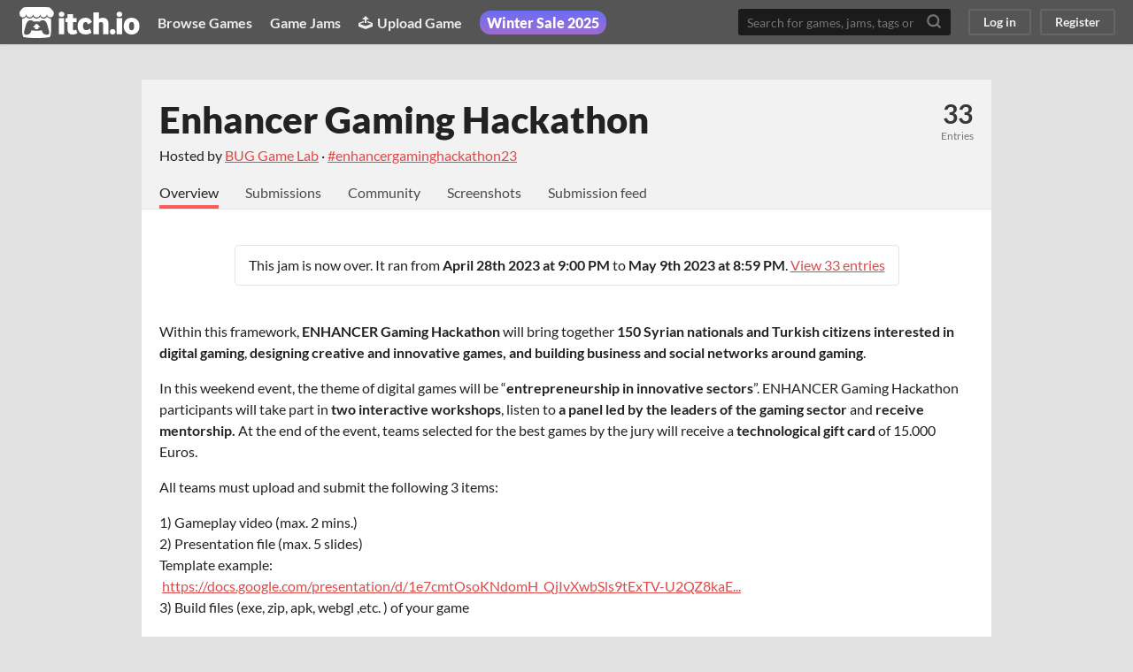

--- FILE ---
content_type: text/html
request_url: https://itch.io/jam/enhancer-gaming-hackathon
body_size: 8970
content:
<!DOCTYPE HTML><html lang="en"><head><meta charset="UTF-8"/><META name="GENERATOR" content="IBM HomePage Builder 2001 V5.0.0 for Windows"><meta name="msvalidate.01" content="3BB4D18369B9C21326AF7A99FCCC5A09" /><meta property="fb:app_id" content="537395183072744" /><title>Enhancer Gaming Hackathon - itch.io</title><meta name="csrf_token" value="WyJ2WnV2IiwxNzY2NTU0MDUzLCJnOUNFUnpZTlE1UWo1NkMiXQ==.CyYLyoN1RL1n2OcWnQ3DKZjbgss=" /><meta content="Enhancer Gaming Hackathon" property="og:title"/><meta content="itch.io" property="og:site_name"/><meta content="4503599627724030" property="twitter:account_id"/><link rel="manifest" href="/static/manifest.json"/><script type="application/ld+json">{"@type":"BreadcrumbList","@context":"http:\/\/schema.org","itemListElement":[{"@type":"ListItem","item":{"@id":"https:\/\/itch.io\/jams","name":"Jams"},"position":1}]}</script><meta name="twitter:card" content="summary_large_image"/><meta content="https://img.itch.zone/aW1nLzExOTcyNzM1LmpwZw==/508x254%23mb/dXqD%2Bo.jpg" property="twitter:image"/><meta name="twitter:site" content="@itchio"/><meta name="twitter:title" content="Enhancer Gaming Hackathon"/><meta name="twitter:description" content="A game jam from 2023-04-28 to 2023-05-13 hosted by BUG Game Lab. Within this framework, ENHANCER Gaming Hackathon will bring together 150 Syrian nationals and Turkish citizens interested in digital gaming , designin..."/><meta content="A game jam from 2023-04-28 to 2023-05-13 hosted by BUG Game Lab. Within this framework, ENHANCER Gaming Hackathon will bring together 150 Syrian nationals and Turkish citizens interested in digital gaming , designin..." property="og:description"/><meta name="description" content="A game jam from 2023-04-28 to 2023-05-13 hosted by BUG Game Lab. Within this framework, ENHANCER Gaming Hackathon will bring together 150 Syrian nationals and Turkish citizens interested in digital gaming , designin..."/><meta name="viewport" content="width=device-width, initial-scale=1"/><meta name="theme-color" content="#FA5C5C"/><meta content="https://img.itch.zone/aW1nLzExOTcyNzM1LmpwZw==/original/ssJpyM.jpg" property="og:image"/><link rel="stylesheet" href="https://static.itch.io/jam.css?1766086247"/><script type="text/javascript">window.itchio_translations_url = 'https://static.itch.io/translations';</script><script src="https://static.itch.io/lib.min.js?1766086247" type="text/javascript"></script><script src="https://static.itch.io/bundle.min.js?1766086247" type="text/javascript"></script><script data-src="https://static.itch.io/react.min.js?1766086247" id="lib_react_src"></script><script src="https://static.itch.io/jam.min.js?1766086247" type="text/javascript"></script><script type="text/javascript">I.current_user = null;</script><script type="text/javascript">if (!window.location.hostname.match(/localhost/)) {      window.dataLayer = window.dataLayer || [];
      function gtag(){dataLayer.push(arguments);}
      gtag('js', new Date());
      gtag('config', "G-36R7NPBMLS", {});
      (function(d, t, s, m) {
        s = d.createElement(t);
        s.src = "https:\/\/www.googletagmanager.com\/gtag\/js?id=G-36R7NPBMLS";
        s.async = 1;
        m = d.getElementsByTagName(t)[0];
        m.parentNode.insertBefore(s, m);
      })(document, "script");
      }</script><style type="text/css" id="jam_theme">:root {
    --itchio_ui_bg: #555555;
}

body {
  color: #222222;
  background-color: #E1E1E1;
  
}

.view_jam_page a, .view_jam_page .game_grid_widget .game_cell .game_title a.title {
  color: #dd4a4a;
}

.view_jam_page .jam_body,
.view_jam_page .grid_outer {
  background-color: #ffffff;
}

.view_jam_page .jam_body {
  box-shadow: 0 0 0 2px transparent;
}

.view_jam_page .stats_container a:hover {
  color: #dd4a4a;
}

.view_jam_page .button {
  background-color: #FA5C5C;
  color: #ffffff;
  text-shadow: 0 1px 0px #e54747;
  border-color: #e54747;
}


.view_jam_page .button:hover {
  background-color: #e35050 !important;
}

.view_jam_page .button:active {
  background-color: #d74444 !important;
}

.view_jam_page .jam_submitter_widget,
.view_jam_page .jam_header_widget,
.view_jam_page .jam_header_widget .stat_box
{
  border-color: #e5e5e5;
}

.view_jam_page .formatted hr {
  background-color: #e5e5e5;
}

.view_jam_page .grid_outer .itch_footer {
  border-top: 1px solid #d9d9d9 !important;
  background-color: #e5e5e5;
}

.view_jam_page .grid_outer .header_row {
  border-color: #e5e5e5;
}

.view_jam_page .game_grid_widget .game_cell .game_text,
.view_jam_page .grid_outer .game_count,
.view_jam_page .grid_outer .footer_submissions {
  color: #666666 !important;
}

.view_jam_page .game_grid_widget .game_cell .game_platform,
.view_jam_page .game_grid_widget .game_cell .game_genre,
.view_jam_page .game_grid_widget .game_cell .game_author a,
.view_jam_page .grid_outer .powerd_by {
  color: #8c8c8c !important;
}

.view_jam_page .jam_filter_picker {
  border-color: #e5e5e5 !important;
}

.view_jam_page .header_tabs .header_tab.active,
.view_jam_page .header_tabs .header_tab:hover {
  border-color: #FA5C5C;
}

.view_jam_page .header_tabs .community_activity {
  background-color: #e5e5e5;
  color: #222222;
}

.view_jam_page .jam_filter_picker .filter_item {
  color: #8c8c8c !important;
}

.view_jam_page .jam_filter_picker .filter_item:hover,
.view_jam_page .jam_filter_picker .filter_item.active
{
  color: #666666 !important;
  border-color: #dd4a4a !important;
}

.view_jam_page .jam_filter_picker .divider {
  color: #666666;
}


</style></head><body data-host="itch.io" data-page_name="view_jam" class="locale_en jam_layout_widget layout_widget no_theme_toggle responsive winter_sale_active"><div class="jam_page_wrap"><div class="gray small_logo jam_layout_header_widget header_widget base_widget" id="jam_layout_header_7093446"><a href="#maincontent" class="skip_to_main">Skip to main content</a><div class="primary_header"><h1 title="itch.io - indie game hosting marketplace" class="title"><a class="header_logo" href="/" title="itch.io - indie game hosting marketplace"><span class="visually_hidden">itch.io</span><img width="775" height="199" alt="itch.io logo &amp; title" src="https://static.itch.io/images/logo-black-new.svg" class="full_logo"/><img width="262" height="235" alt="itch.io logo" src="https://static.itch.io/images/itchio-textless-black.svg" class="minimal_logo"/></a></h1><div class="header_buttons"><a data-label="browse" href="/games" class="header_button browse_btn">Browse Games</a><a data-label="jams" href="/jams" class="header_button jams_btn">Game Jams</a><a data-label="developers" href="/developers" class="header_button developers_btn"><span aria-hidden="true" class="icon icon-upload"></span>Upload Game</a><a data-label="browse_sales" href="/sales" class="header_button browse_sales_btn active_site_promotion_btn"><span>Winter Sale 2025</span></a><a data-label="devlogs" href="/devlogs" class="header_button devlogs_btn">Developer Logs</a><a data-label="community.home" href="/community" class="header_button community.home_btn">Community</a></div><form action="/search" class="game_search"><input placeholder="Search for games, jams, tags or creators" name="q" required="required" type="text" class="search_input"/><button aria-label="Search" class="submit_btn"><svg stroke-width="3" stroke-linecap="round" stroke-linejoin="round" class="svgicon icon_search" width="18" height="18" aria-hidden version="1.1" role="img" fill="none" viewBox="0 0 24 24" stroke="currentColor"><circle cx="11" cy="11" r="8"></circle><line x1="21" y1="21" x2="16.65" y2="16.65"></line></svg></button></form><div class="user_panel_widget base_widget" id="user_panel_8722115"><a data-label="log_in" data-register_action="header" href="/login" class="panel_button">Log in</a><a data-label="register" data-register_action="header" href="/register" class="panel_button register_button">Register</a></div></div><div class="header_dropdown" data-target="site_promotion"><strong>On Sale: </strong><a href="/games/on-sale">Games</a><a href="/game-assets/on-sale">Assets</a><a href="/tools/on-sale">Tools</a><a href="/physical-games/on-sale">Tabletop</a><a href="/comics/on-sale">Comics</a></div><div class="header_dropdown" data-target="browse"><a href="/games/store">Indie game store</a><a href="/games/free">Free games</a><a href="/games/fun">Fun games</a><a href="/games/tag-horror">Horror games</a><div class="divider"></div><a href="/tools">Game development</a><a href="/game-assets">Assets</a><a href="/comics">Comics</a><div class="divider"></div><a href="/sales">Sales</a><a href="/bundles">Bundles</a><div class="divider"></div><a href="/jobs">Jobs</a><div class="divider"></div><a href="/tags">Tags</a><a href="/game-development/engines">Game Engines</a></div></div><div class="view_jam_page view_jam_base_page page_widget base_widget view_jam_default after_voting is_over" id="view_jam_6661420"><div class="jam_banner_outer"><img class="jam_banner "/></div><div class="jam_body"><div class="jam_header_widget base_widget" id="jam_header_6390739"><div class="header_inner"><div class="header_columns"><div class="title_colum"><h1 class="jam_title_header"><a href="/jam/enhancer-gaming-hackathon">Enhancer Gaming Hackathon</a></h1><div class="jam_host_header">Hosted by <a href="https://buglab.itch.io">BUG Game Lab</a> · <a href="https://bsky.app/hashtag/enhancergaminghackathon23">#enhancergaminghackathon23</a></div></div><div class="stats_container"><div class="stat_box"><a href="/jam/enhancer-gaming-hackathon/entries"><div class="stat_value">33</div><div class="stat_label">Entries</div></a></div></div></div><div class="header_tabs"><a data-label="tab_view_jam" href="/jam/enhancer-gaming-hackathon" class="header_tab active">Overview</a><a data-label="tab_view_jam_entries" href="/jam/enhancer-gaming-hackathon/entries" class="header_tab">Submissions</a><div class="tab_group"><a href="/jam/enhancer-gaming-hackathon/community" class="header_tab">Community</a></div><a data-label="tab_view_jam_screenshots" href="/jam/enhancer-gaming-hackathon/screenshots" class="header_tab">Screenshots</a><a data-label="tab_view_jam_feed" href="/jam/enhancer-gaming-hackathon/feed" class="header_tab">Submission feed</a></div></div></div><div class="submitter_outer"><div class="jam_submitter_widget base_widget after_voting is_over" id="jam_submitter_8003035"><p>This jam is now over. It ran from <span class="date_format" data-format="MMMM Do YYYY [at] h:mm A">2023-04-28 21:00:00</span> to <span class="date_format" data-format="MMMM Do YYYY [at] h:mm A">2023-05-09 20:59:00</span>. <a href="/jam/enhancer-gaming-hackathon/entries">View 33 entries</a></p></div></div><div class="jam_content user_formatted"><p>Within this framework, <strong>ENHANCER</strong> <strong>Gaming Hackathon </strong>will bring together <strong>150 Syrian nationals and Turkish citizens interested in digital gaming</strong>, <strong>designing creative and innovative games, and building business and social networks around gaming</strong>.</p>
<p>In this weekend event, the theme of digital games will be “<strong>entrepreneurship in innovative sectors</strong>”. ENHANCER Gaming Hackathon participants will take part in <strong>two interactive workshops</strong>, listen to <strong>a panel led by the leaders of the gaming sector</strong> and <strong>receive mentorship.</strong> At the end of the event, teams selected for the best games by the jury will receive a <strong>technological gift card</strong> of 15.000 Euros.</p>
<p>All teams must upload and&nbsp;submit the following 3 items:<br></p>
<p>1) Gameplay video (max. 2 mins.)<br>2) Presentation file (max. 5 slides)<br>Template example:<br>&nbsp;<a href="https://docs.google.com/presentation/d/1e7cmtOsoKNdomH_QjIvXwbSls9tExTV-U2QZ8kaEvz8/edit?usp=sharing" rel="nofollow noopener" referrerpolicy="origin">https://docs.google.com/presentation/d/1e7cmtOsoKNdomH_QjIvXwbSls9tExTV-U2QZ8kaE...</a><br>3) Build files (exe, zip, apk, webgl ,etc. ) of your game</p>
<p><br></p></div></div><div id="entries" class="grid_outer"><div class="header_row"><h2>Submissions<span class="game_count">(33)</span></h2></div><div class="jam_filter_picker"><div class="filter_item active">All submissions</div><span class="divider"> · </span><div data-filter="filter_web" class="filter_item">Browser playable (5)</div><span class="divider"> · </span><div data-filter="filter_windows" class="filter_item">Windows (15)</div><div data-filter="filter_android" class="filter_item">Android (2)</div></div><div class="jam_filter_empty"><p>No submissions match your filter</p></div><div class="game_grid_widget base_widget browse_game_grid"><div data-game_id="2043231" dir="auto" class="game_cell filter_windows has_cover lazy_images"><div style="background-color:#475939;" class="game_thumb"><a data-action="game_grid" data-label="game:2043231:thumb" tabindex="-1" href="/jam/enhancer-gaming-hackathon/rate/2043231" class="thumb_link game_link"><img width="315" height="250" data-lazy_src="https://img.itch.zone/aW1nLzEyMDE5MDY0LnBuZw==/315x250%23c/CMYbZS.png" class="lazy_loaded"/></a></div><div class="game_cell_data"><div class="game_title"><a data-action="game_grid" data-label="game:2043231:title" href="/jam/enhancer-gaming-hackathon/rate/2043231" class="title game_link">Level Complete</a></div><div class="game_author"><a data-action="game_grid" data-label="user:6754208" href="https://magicbaz.itch.io">Magicbaz</a></div><div class="game_genre">Puzzle</div><div class="game_platform"><span title="Download for Windows" aria-hidden="true" class="icon icon-windows8"></span> </div></div></div><div data-game_id="2043305" dir="auto" class="game_cell filter_html filter_windows filter_web has_cover lazy_images"><div style="background-color:#ede3e3;" class="game_thumb"><a data-action="game_grid" data-label="game:2043305:thumb" tabindex="-1" href="/jam/enhancer-gaming-hackathon/rate/2043305" class="thumb_link game_link"><img width="315" height="250" data-lazy_src="https://img.itch.zone/aW1nLzEyMDE5MjI4LnBuZw==/315x250%23c/9ziQ%2Bt.png" class="lazy_loaded"/></a></div><div class="game_cell_data"><div class="game_title"><a data-action="game_grid" data-label="game:2043305:title" href="/jam/enhancer-gaming-hackathon/rate/2043305" class="title game_link">Phantom Memories</a></div><div title="A child&#039;s memories and endless nightmares" class="game_text">A child&#039;s memories and endless nightmares</div><div class="game_author"><a data-action="game_grid" data-label="user:6505898" href="https://keplers-orbit.itch.io">Kepler&#039;s Orbit</a></div><div class="game_platform"><span class="web_flag">Play in browser</span><span title="Download for Windows" aria-hidden="true" class="icon icon-windows8"></span> </div></div></div><div data-game_id="2043219" dir="auto" class="game_cell has_cover lazy_images"><div style="background-color:#000000;" class="game_thumb"><a data-action="game_grid" data-label="game:2043219:thumb" tabindex="-1" href="/jam/enhancer-gaming-hackathon/rate/2043219" class="thumb_link game_link"><img width="315" height="250" data-lazy_src="https://img.itch.zone/aW1nLzEyMDE4MTM5LmdpZg==/315x250%23c/HT8d%2Bv.gif" class="lazy_loaded"/><div class="gif_label">GIF</div><div data-gif="https://img.itch.zone/aW1nLzEyMDE4MTM5LmdpZg==/original/KX%2FUFg.gif" class="gif_overlay"></div></a></div><div class="game_cell_data"><div class="game_title"><a data-action="game_grid" data-label="game:2043219:title" href="/jam/enhancer-gaming-hackathon/rate/2043219" class="title game_link">Stargazer</a></div><div title="Planet real estate" class="game_text">Planet real estate</div><div class="game_author"><a data-action="game_grid" data-label="user:96441" href="https://geniusy.itch.io">Geniusy</a></div><div class="game_genre">Simulation</div></div></div><div data-game_id="2043203" dir="auto" class="game_cell lazy_images"><div style="background-color:#eeeeee;" class="game_thumb"><a data-action="game_grid" data-label="game:2043203:thumb" tabindex="-1" href="/jam/enhancer-gaming-hackathon/rate/2043203" class="thumb_link game_link"><div class="no_cover_text"><span aria-hidden="true" class="icon icon-star2"></span></div></a></div><div class="game_cell_data"><div class="game_title"><a data-action="game_grid" data-label="game:2043203:title" href="/jam/enhancer-gaming-hackathon/rate/2043203" class="title game_link">Trash Inventor</a></div><div class="game_author"><a data-action="game_grid" data-label="user:6614624" href="https://faltun.itch.io">Faltun</a></div></div></div><div data-game_id="2043332" dir="auto" class="game_cell filter_windows has_cover lazy_images"><div class="game_thumb"><a data-action="game_grid" data-label="game:2043332:thumb" tabindex="-1" href="/jam/enhancer-gaming-hackathon/rate/2043332" class="thumb_link game_link"><img width="315" height="250" data-lazy_src="https://img.itch.zone/aW1nLzEyMDE4NzkwLmpwZw==/315x250%23c/k5SRxo.jpg" class="lazy_loaded"/></a></div><div class="game_cell_data"><div class="game_title"><a data-action="game_grid" data-label="game:2043332:title" href="/jam/enhancer-gaming-hackathon/rate/2043332" class="title game_link">Doors</a></div><div title="educational puzzle game about Tourist places around the world" class="game_text">educational puzzle game about Tourist places around the world</div><div class="game_author"><a data-action="game_grid" data-label="user:4198976" href="https://panomixgames.itch.io">panomixgames</a></div><div class="game_genre">Puzzle</div><div class="game_platform"><span title="Download for Windows" aria-hidden="true" class="icon icon-windows8"></span> </div></div></div><div data-game_id="2043142" dir="auto" class="game_cell filter_windows has_cover lazy_images"><div style="background-color:#e1f3aa;" class="game_thumb"><a data-action="game_grid" data-label="game:2043142:thumb" tabindex="-1" href="/jam/enhancer-gaming-hackathon/rate/2043142" class="thumb_link game_link"><img width="315" height="250" data-lazy_src="https://img.itch.zone/aW1nLzEyMDE4Nzc0LnBuZw==/315x250%23c/Jjwmef.png" class="lazy_loaded"/></a></div><div class="game_cell_data"><div class="game_title"><a data-action="game_grid" data-label="game:2043142:title" href="/jam/enhancer-gaming-hackathon/rate/2043142" class="title game_link">Pasta with Yogurt</a></div><div class="game_author"><a data-action="game_grid" data-label="user:6425898" href="https://monshim.itch.io">Monshim</a></div><div class="game_platform"><span title="Download for Windows" aria-hidden="true" class="icon icon-windows8"></span> </div></div></div><div data-game_id="2043386" dir="auto" class="game_cell has_cover lazy_images"><div class="game_thumb"><a data-action="game_grid" data-label="game:2043386:thumb" tabindex="-1" href="/jam/enhancer-gaming-hackathon/rate/2043386" class="thumb_link game_link"><img width="315" height="250" data-lazy_src="https://img.itch.zone/aW1nLzEyMDE4NzQwLnBuZw==/315x250%23c/75hiB7.png" class="lazy_loaded"/></a></div><div class="game_cell_data"><div class="game_title"><a data-action="game_grid" data-label="game:2043386:title" href="/jam/enhancer-gaming-hackathon/rate/2043386" class="title game_link">Angst</a></div><div class="game_author"><a data-action="game_grid" data-label="user:1605269" href="https://leafsgames.itch.io">LeafsGames</a></div></div></div><div data-game_id="2043376" dir="auto" class="game_cell filter_windows has_cover lazy_images"><div class="game_thumb"><a data-action="game_grid" data-label="game:2043376:thumb" tabindex="-1" href="/jam/enhancer-gaming-hackathon/rate/2043376" class="thumb_link game_link"><img width="315" height="250" data-lazy_src="https://img.itch.zone/aW1nLzEyMDE5MDQ2LnBuZw==/315x250%23c/hO6Ik7.png" class="lazy_loaded"/></a></div><div class="game_cell_data"><div class="game_title"><a data-action="game_grid" data-label="game:2043376:title" href="/jam/enhancer-gaming-hackathon/rate/2043376" class="title game_link">Tomorrow</a></div><div class="game_author"><a data-action="game_grid" data-label="user:6525709" href="https://selamipisi.itch.io">SelamiPisi</a></div><div class="game_platform"><span title="Download for Windows" aria-hidden="true" class="icon icon-windows8"></span> </div></div></div><div data-game_id="2043394" dir="auto" class="game_cell filter_windows filter_android has_cover lazy_images"><div class="game_thumb"><a data-action="game_grid" data-label="game:2043394:thumb" tabindex="-1" href="/jam/enhancer-gaming-hackathon/rate/2043394" class="thumb_link game_link"><img width="315" height="250" data-lazy_src="https://img.itch.zone/aW1nLzEyMDE5MDk4LmpwZw==/315x250%23c/RgLDkh.jpg" class="lazy_loaded"/></a></div><div class="game_cell_data"><div class="game_title"><a data-action="game_grid" data-label="game:2043394:title" href="/jam/enhancer-gaming-hackathon/rate/2043394" class="title game_link">Road Trip</a></div><div class="game_author"><a data-action="game_grid" data-label="user:8022852" href="https://usos.itch.io">USOS</a></div><div class="game_platform"><span title="Download for Windows" aria-hidden="true" class="icon icon-windows8"></span> <span title="Download for Android" aria-hidden="true" class="icon icon-android"></span> </div></div></div><div data-game_id="2043355" dir="auto" class="game_cell has_cover lazy_images"><div style="background-color:#eeeeee;" class="game_thumb"><a data-action="game_grid" data-label="game:2043355:thumb" tabindex="-1" href="/jam/enhancer-gaming-hackathon/rate/2043355" class="thumb_link game_link"><img width="315" height="250" data-lazy_src="https://img.itch.zone/aW1nLzEyMDE4NTcwLnBuZw==/315x250%23c/2pz8fX.png" class="lazy_loaded"/></a></div><div class="game_cell_data"><div class="game_title"><a data-action="game_grid" data-label="game:2043355:title" href="/jam/enhancer-gaming-hackathon/rate/2043355" class="title game_link">Lose It!</a></div><div title="Forget being fast and finishing first. Try to be slower and sabotage your opponent to go faster." class="game_text">Forget being fast and finishing first. Try to be slower and sabotage your opponent to go faster.</div><div class="game_author"><a data-action="game_grid" data-label="user:6523500" href="https://justbadcode.itch.io">justbadcode</a></div><div class="game_genre">Racing</div></div></div><div data-game_id="2043120" dir="auto" class="game_cell filter_windows has_cover lazy_images"><div style="background-color:#eeeeee;" class="game_thumb"><a data-action="game_grid" data-label="game:2043120:thumb" tabindex="-1" href="/jam/enhancer-gaming-hackathon/rate/2043120" class="thumb_link game_link"><img width="315" height="250" data-lazy_src="https://img.itch.zone/aW1nLzEyMDE4MzczLnBuZw==/315x250%23c/qrfXiJ.png" class="lazy_loaded"/></a></div><div class="game_cell_data"><div class="game_title"><a data-action="game_grid" data-label="game:2043120:title" href="/jam/enhancer-gaming-hackathon/rate/2043120" class="title game_link">F.A.C.T.</a></div><div title="As a part of F.A.C.T.&#039;s training program, you must assemble some pieces. Is that blood leaking from that box?" class="game_text">As a part of F.A.C.T.&#039;s training program, you must assemble some pieces. Is that blood leaking from that box?</div><div class="game_author"><a data-action="game_grid" data-label="user:3804763" href="https://zyve.itch.io">zyve</a></div><div class="game_platform"><span title="Download for Windows" aria-hidden="true" class="icon icon-windows8"></span> </div></div></div><div data-game_id="2043210" dir="auto" class="game_cell filter_android has_cover lazy_images"><div style="background-color:#f0cbcc;" class="game_thumb"><a data-action="game_grid" data-label="game:2043210:thumb" tabindex="-1" href="/jam/enhancer-gaming-hackathon/rate/2043210" class="thumb_link game_link"><img width="315" height="250" data-lazy_src="https://img.itch.zone/aW1nLzEyMDE4MTQyLmpwZw==/315x250%23c/sVW2y6.jpg" class="lazy_loaded"/></a></div><div class="game_cell_data"><div class="game_title"><a data-action="game_grid" data-label="game:2043210:title" href="/jam/enhancer-gaming-hackathon/rate/2043210" class="title game_link">VibeChanger</a></div><div title="An entertaining, relaxing, and musicful hypercasual game" class="game_text">An entertaining, relaxing, and musicful hypercasual game</div><div class="game_author"><a data-action="game_grid" data-label="user:6348478" href="https://srknylmz.itch.io">serkanyilmaz.gc</a></div><div class="game_genre">Puzzle</div><div class="game_platform"><span title="Download for Android" aria-hidden="true" class="icon icon-android"></span> </div></div></div><div data-game_id="2043400" dir="auto" class="game_cell filter_html filter_web has_cover lazy_images"><div style="background-color:#2ce8f4;" class="game_thumb"><a data-action="game_grid" data-label="game:2043400:thumb" tabindex="-1" href="/jam/enhancer-gaming-hackathon/rate/2043400" class="thumb_link game_link"><img width="315" height="250" data-lazy_src="https://img.itch.zone/aW1nLzEyMDE5NjUwLnBuZw==/315x250%23c/UXS%2B7e.png" class="lazy_loaded"/></a></div><div class="game_cell_data"><div class="game_title"><a data-action="game_grid" data-label="game:2043400:title" href="/jam/enhancer-gaming-hackathon/rate/2043400" class="title game_link">Fishformers</a></div><div title="A little fish who can transform into various sea creatures to overcome pollution." class="game_text">A little fish who can transform into various sea creatures to overcome pollution.</div><div class="game_author"><a data-action="game_grid" data-label="user:5161446" href="https://utku-fisek.itch.io">Utku Fisek</a></div><div class="game_genre">Platformer</div><div class="game_platform"><span class="web_flag">Play in browser</span></div></div></div><div data-game_id="2043417" dir="auto" class="game_cell has_cover lazy_images"><div class="game_thumb"><a data-action="game_grid" data-label="game:2043417:thumb" tabindex="-1" href="/jam/enhancer-gaming-hackathon/rate/2043417" class="thumb_link game_link"><img width="315" height="250" data-lazy_src="https://img.itch.zone/aW1nLzEyMDE5MjA1LmpwZw==/315x250%23c/un3VEW.jpg" class="lazy_loaded"/></a></div><div class="game_cell_data"><div class="game_title"><a data-action="game_grid" data-label="game:2043417:title" href="/jam/enhancer-gaming-hackathon/rate/2043417" class="title game_link">Martin</a></div><div title="Let&#039;s go on an egg-citing adventures!" class="game_text">Let&#039;s go on an egg-citing adventures!</div><div class="game_author"><a data-action="game_grid" data-label="user:8023510" href="https://ramasamkarigmailcom.itch.io">rama.samkari@gmail.com</a></div><div class="game_genre">Adventure</div></div></div><div data-game_id="2043441" dir="auto" class="game_cell filter_windows lazy_images"><div class="game_thumb"><a data-action="game_grid" data-label="game:2043441:thumb" tabindex="-1" href="/jam/enhancer-gaming-hackathon/rate/2043441" class="thumb_link game_link"><div class="no_cover_text"><span aria-hidden="true" class="icon icon-star2"></span></div></a></div><div class="game_cell_data"><div class="game_title"><a data-action="game_grid" data-label="game:2043441:title" href="/jam/enhancer-gaming-hackathon/rate/2043441" class="title game_link">OPOLLO</a></div><div title="For The Musically Curious" class="game_text">For The Musically Curious</div><div class="game_author"><a data-action="game_grid" data-label="user:2064107" href="https://hanitroudi.itch.io">hanitroudi</a></div><div class="game_platform"><span title="Download for Windows" aria-hidden="true" class="icon icon-windows8"></span> </div></div></div><div data-game_id="2043367" dir="auto" class="game_cell has_cover lazy_images"><div style="background-color:#00185a;" class="game_thumb"><a data-action="game_grid" data-label="game:2043367:thumb" tabindex="-1" href="/jam/enhancer-gaming-hackathon/rate/2043367" class="thumb_link game_link"><img width="315" height="250" data-lazy_src="https://img.itch.zone/aW1nLzEyMDE5MDA1LnBuZw==/315x250%23c/5%2F%2FvIN.png" class="lazy_loaded"/></a></div><div class="game_cell_data"><div class="game_title"><a data-action="game_grid" data-label="game:2043367:title" href="/jam/enhancer-gaming-hackathon/rate/2043367" class="title game_link">Shoot N&#039; Survive</a></div><div class="game_author"><a data-action="game_grid" data-label="user:6849999" href="https://chavellyn.itch.io">Dila Azra Eren</a></div><div class="game_genre">Adventure</div></div></div><div data-game_id="2043401" dir="auto" class="game_cell has_cover lazy_images"><div class="game_thumb"><a data-action="game_grid" data-label="game:2043401:thumb" tabindex="-1" href="/jam/enhancer-gaming-hackathon/rate/2043401" class="thumb_link game_link"><img width="315" height="250" data-lazy_src="https://img.itch.zone/aW1nLzEyMDM5ODA4LmpwZw==/315x250%23c/6TurhU.jpg" class="lazy_loaded"/></a></div><div class="game_cell_data"><div class="game_title"><a data-action="game_grid" data-label="game:2043401:title" href="/jam/enhancer-gaming-hackathon/rate/2043401" class="title game_link">Rare Stars</a></div><div class="game_author"><a data-action="game_grid" data-label="user:8023454" href="https://ali-onal.itch.io">ali Onal</a></div></div></div><div data-game_id="2043242" dir="auto" class="game_cell filter_windows has_cover lazy_images"><div class="game_thumb"><a data-action="game_grid" data-label="game:2043242:thumb" tabindex="-1" href="/jam/enhancer-gaming-hackathon/rate/2043242" class="thumb_link game_link"><img width="315" height="250" data-lazy_src="https://img.itch.zone/aW1nLzEyMDE4ODExLnBuZw==/315x250%23c/eGRSxz.png" class="lazy_loaded"/></a></div><div class="game_cell_data"><div class="game_title"><a data-action="game_grid" data-label="game:2043242:title" href="/jam/enhancer-gaming-hackathon/rate/2043242" class="title game_link">Reflection</a></div><div class="game_author"><a data-action="game_grid" data-label="user:7975163" href="https://yearalist.itch.io">Yearalist</a></div><div class="game_genre">Puzzle</div><div class="game_platform"><span title="Download for Windows" aria-hidden="true" class="icon icon-windows8"></span> </div></div></div><div data-game_id="2043366" dir="auto" class="game_cell filter_windows has_cover lazy_images"><div class="game_thumb"><a data-action="game_grid" data-label="game:2043366:thumb" tabindex="-1" href="/jam/enhancer-gaming-hackathon/rate/2043366" class="thumb_link game_link"><img width="315" height="250" data-lazy_src="https://img.itch.zone/aW1nLzEyMDE4OTY0LnBuZw==/315x250%23c/sbPSVe.png" class="lazy_loaded"/></a></div><div class="game_cell_data"><div class="game_title"><a data-action="game_grid" data-label="game:2043366:title" href="/jam/enhancer-gaming-hackathon/rate/2043366" class="title game_link">Code Warrior 2030</a></div><div class="game_author"><a data-action="game_grid" data-label="user:5361970" href="https://ridvangulce.itch.io">Rıdvan</a></div><div class="game_genre">Platformer</div><div class="game_platform"><span title="Download for Windows" aria-hidden="true" class="icon icon-windows8"></span> </div></div></div><div data-game_id="2046914" dir="auto" class="game_cell filter_html filter_web has_cover lazy_images"><div style="background-color:#f0efef;" class="game_thumb"><a data-action="game_grid" data-label="game:2046914:thumb" tabindex="-1" href="/jam/enhancer-gaming-hackathon/rate/2046914" class="thumb_link game_link"><img width="315" height="250" data-lazy_src="https://img.itch.zone/aW1nLzEyMDM5NjAwLnBuZw==/315x250%23c/fbN%2BUa.png" class="lazy_loaded"/></a></div><div class="game_cell_data"><div class="game_title"><a data-action="game_grid" data-label="game:2046914:title" href="/jam/enhancer-gaming-hackathon/rate/2046914" class="title game_link">Evil Miner</a></div><div class="game_author"><a data-action="game_grid" data-label="user:5161455" href="https://deniz-kaymakci.itch.io">Deniz Kaymakci</a></div><div class="game_platform"><span class="web_flag">Play in browser</span></div></div></div><div data-game_id="2043200" dir="auto" class="game_cell has_cover lazy_images"><div class="game_thumb"><a data-action="game_grid" data-label="game:2043200:thumb" tabindex="-1" href="/jam/enhancer-gaming-hackathon/rate/2043200" class="thumb_link game_link"><img width="315" height="250" data-lazy_src="https://img.itch.zone/aW1nLzEyMDE5MTg1LmpwZw==/315x250%23c/kpTtD0.jpg" class="lazy_loaded"/></a></div><div class="game_cell_data"><div class="game_title"><a data-action="game_grid" data-label="game:2043200:title" href="/jam/enhancer-gaming-hackathon/rate/2043200" class="title game_link">Walker Rover</a></div><div title="Manage the resources of an exploration team on Mars and try to stay alive." class="game_text">Manage the resources of an exploration team on Mars and try to stay alive.</div><div class="game_author"><a data-action="game_grid" data-label="user:2858305" href="https://vintagesentry.itch.io">VintageSentry</a></div><div class="game_genre">Strategy</div></div></div><div data-game_id="2061424" dir="auto" class="game_cell has_cover lazy_images"><div style="background-color:#eeeeee;" class="game_thumb"><a data-action="game_grid" data-label="game:2061424:thumb" tabindex="-1" href="/jam/enhancer-gaming-hackathon/rate/2061424" class="thumb_link game_link"><img width="315" height="250" data-lazy_src="https://img.itch.zone/aW1nLzEyMTIwOTg5LnBuZw==/315x250%23c/CQvR94.png" class="lazy_loaded"/></a></div><div class="game_cell_data"><div class="game_title"><a data-action="game_grid" data-label="game:2061424:title" href="/jam/enhancer-gaming-hackathon/rate/2061424" class="title game_link">Arts in Life: Miniatures</a></div><div title="Step into the world of Tebriz Miniature by Matrakçı Nasuh and solve puzzles in this playable artwork experience." class="game_text">Step into the world of Tebriz Miniature by Matrakçı Nasuh and solve puzzles in this playable artwork experience.</div><div class="game_author"><a data-action="game_grid" data-label="user:8023280" href="https://mervenur.itch.io">mervenur</a></div><div class="game_genre">Puzzle</div></div></div><div data-game_id="2043375" dir="auto" class="game_cell has_cover lazy_images"><div style="background-color:#eeeeee;" class="game_thumb"><a data-action="game_grid" data-label="game:2043375:thumb" tabindex="-1" href="/jam/enhancer-gaming-hackathon/rate/2043375" class="thumb_link game_link"><img width="315" height="250" data-lazy_src="https://img.itch.zone/aW1nLzEyMDM0OTExLmpwZw==/315x250%23c/eRA4Kt.jpg" class="lazy_loaded"/></a></div><div class="game_cell_data"><div class="game_title"><a data-action="game_grid" data-label="game:2043375:title" href="/jam/enhancer-gaming-hackathon/rate/2043375" class="title game_link">VEGA</a></div><div title="VEGA is a 2D puzzle platform game with innovative interaction mechanics." class="game_text">VEGA is a 2D puzzle platform game with innovative interaction mechanics.</div><div class="game_author"><a data-action="game_grid" data-label="user:8023402" href="https://meriyal.itch.io">meriyal</a></div><div class="game_genre">Puzzle</div></div></div><div data-game_id="2043152" dir="auto" class="game_cell filter_unity filter_windows filter_web has_cover lazy_images"><div class="game_thumb"><a data-action="game_grid" data-label="game:2043152:thumb" tabindex="-1" href="/jam/enhancer-gaming-hackathon/rate/2043152" class="thumb_link game_link"><img width="315" height="250" data-lazy_src="https://img.itch.zone/aW1nLzEyMDYxMDE1LnBuZw==/315x250%23c/D2qRpJ.png" class="lazy_loaded"/></a></div><div class="game_cell_data"><div class="game_title"><a data-action="game_grid" data-label="game:2043152:title" href="/jam/enhancer-gaming-hackathon/rate/2043152" class="title game_link">Sleepy Man</a></div><div class="game_author"><a data-action="game_grid" data-label="user:8018423" href="https://zouherr.itch.io">zouherr</a></div><div class="game_genre">Action</div><div class="game_platform"><span class="web_flag">Play in browser</span><span title="Download for Windows" aria-hidden="true" class="icon icon-windows8"></span> </div></div></div><div data-game_id="2043413" dir="auto" class="game_cell lazy_images"><div class="game_thumb"><a data-action="game_grid" data-label="game:2043413:thumb" tabindex="-1" href="/jam/enhancer-gaming-hackathon/rate/2043413" class="thumb_link game_link"><div class="no_cover_text"><span aria-hidden="true" class="icon icon-star2"></span></div></a></div><div class="game_cell_data"><div class="game_title"><a data-action="game_grid" data-label="game:2043413:title" href="/jam/enhancer-gaming-hackathon/rate/2043413" class="title game_link">You Thought So - No Connection</a></div><div title="2D, Side-scroller, platforming, narrative, adventure" class="game_text">2D, Side-scroller, platforming, narrative, adventure</div><div class="game_author"><a data-action="game_grid" data-label="user:8023509" href="https://theoranger101.itch.io">theoranger101</a></div></div></div><div data-game_id="2043423" dir="auto" class="game_cell filter_windows lazy_images"><div class="game_thumb"><a data-action="game_grid" data-label="game:2043423:thumb" tabindex="-1" href="/jam/enhancer-gaming-hackathon/rate/2043423" class="thumb_link game_link"><div class="no_cover_text"><span aria-hidden="true" class="icon icon-star2"></span></div></a></div><div class="game_cell_data"><div class="game_title"><a data-action="game_grid" data-label="game:2043423:title" href="/jam/enhancer-gaming-hackathon/rate/2043423" class="title game_link">Downtown dynstany</a></div><div title="very cool game" class="game_text">very cool game</div><div class="game_author"><a data-action="game_grid" data-label="user:5436294" href="https://cubellius.itch.io">cubellius</a></div><div class="game_genre">Puzzle</div><div class="game_platform"><span title="Download for Windows" aria-hidden="true" class="icon icon-windows8"></span> </div></div></div><div data-game_id="2043382" dir="auto" class="game_cell has_cover lazy_images"><div class="game_thumb"><a data-action="game_grid" data-label="game:2043382:thumb" tabindex="-1" href="/jam/enhancer-gaming-hackathon/rate/2043382" class="thumb_link game_link"><img width="315" height="250" data-lazy_src="https://img.itch.zone/aW1nLzEyMDE5MDcxLnBuZw==/315x250%23c/nnht7I.png" class="lazy_loaded"/></a></div><div class="game_cell_data"><div class="game_title"><a data-action="game_grid" data-label="game:2043382:title" href="/jam/enhancer-gaming-hackathon/rate/2043382" class="title game_link">Game Dostroyer</a><div title="Pay $1 or more for this game" class="price_tag meta_tag"><div class="price_value">$1</div></div></div><div title="Shoot and domindate your enemy tankBring glory for your homeland" class="game_text">Shoot and domindate your enemy tankBring glory for your homeland</div><div class="game_author"><a data-action="game_grid" data-label="user:8023400" href="https://fedihattap.itch.io">fedi.hattap</a></div><div class="game_genre">Fighting</div></div></div><div data-game_id="2043467" dir="auto" class="game_cell filter_windows lazy_images"><div class="game_thumb"><a data-action="game_grid" data-label="game:2043467:thumb" tabindex="-1" href="/jam/enhancer-gaming-hackathon/rate/2043467" class="thumb_link game_link"><div class="no_cover_text"><span aria-hidden="true" class="icon icon-star2"></span></div></a></div><div class="game_cell_data"><div class="game_title"><a data-action="game_grid" data-label="game:2043467:title" href="/jam/enhancer-gaming-hackathon/rate/2043467" class="title game_link">InsideOut</a></div><div class="game_author"><a data-action="game_grid" data-label="user:6020766" href="https://ossy10.itch.io">OSSY10</a></div><div class="game_genre">Platformer</div><div class="game_platform"><span title="Download for Windows" aria-hidden="true" class="icon icon-windows8"></span> </div></div></div><div data-game_id="2043389" dir="auto" class="game_cell filter_windows has_cover lazy_images"><div style="background-color:#790404;" class="game_thumb"><a data-action="game_grid" data-label="game:2043389:thumb" tabindex="-1" href="/jam/enhancer-gaming-hackathon/rate/2043389" class="thumb_link game_link"><img width="315" height="250" data-lazy_src="https://img.itch.zone/aW1nLzEyMjcwNTIyLnBuZw==/315x250%23c/AR42O9.png" class="lazy_loaded"/></a></div><div class="game_cell_data"><div class="game_title"><a data-action="game_grid" data-label="game:2043389:title" href="/jam/enhancer-gaming-hackathon/rate/2043389" class="title game_link">A New Hope</a></div><div title="Conquer prejudice with HOPE" class="game_text">Conquer prejudice with HOPE</div><div class="game_author"><a data-action="game_grid" data-label="user:7048644" href="https://masterkedi.itch.io">MasterKedi</a></div><div class="game_genre">Adventure</div><div class="game_platform"><span title="Download for Windows" aria-hidden="true" class="icon icon-windows8"></span> </div></div></div><div data-game_id="2043426" dir="auto" class="game_cell filter_html filter_web lazy_images"><div class="game_thumb"><a data-action="game_grid" data-label="game:2043426:thumb" tabindex="-1" href="/jam/enhancer-gaming-hackathon/rate/2043426" class="thumb_link game_link"><div class="no_cover_text"><span aria-hidden="true" class="icon icon-star2"></span></div></a></div><div class="game_cell_data"><div class="game_title"><a data-action="game_grid" data-label="game:2043426:title" href="/jam/enhancer-gaming-hackathon/rate/2043426" class="title game_link">Back To The Unicorn</a></div><div class="game_author"><a data-action="game_grid" data-label="user:7482633" href="https://alcatraz1414.itch.io">alcatraz1414</a></div><div class="game_platform"><span class="web_flag">Play in browser</span></div></div></div><div data-game_id="2043230" dir="auto" class="game_cell has_cover lazy_images"><div style="background-color:#000000;" class="game_thumb"><a data-action="game_grid" data-label="game:2043230:thumb" tabindex="-1" href="/jam/enhancer-gaming-hackathon/rate/2043230" class="thumb_link game_link"><img width="315" height="250" data-lazy_src="https://img.itch.zone/aW1nLzEyMDE4NjM3LmpwZWc=/315x250%23c/Yyujlh.jpeg" class="lazy_loaded"/></a></div><div class="game_cell_data"><div class="game_title"><a data-action="game_grid" data-label="game:2043230:title" href="/jam/enhancer-gaming-hackathon/rate/2043230" class="title game_link">Drafted</a></div><div class="game_author"><a data-action="game_grid" data-label="user:4633060" href="https://enessarisac.itch.io">enessarisac</a></div><div class="game_genre">Action</div></div></div><div data-game_id="2043409" dir="auto" class="game_cell has_cover lazy_images"><div class="game_thumb"><a data-action="game_grid" data-label="game:2043409:thumb" tabindex="-1" href="/jam/enhancer-gaming-hackathon/rate/2043409" class="thumb_link game_link"><img width="315" height="250" data-lazy_src="https://img.itch.zone/aW1nLzEyMDE5MzM0LmpwZw==/315x250%23c/ooKXS3.jpg" class="lazy_loaded"/></a></div><div class="game_cell_data"><div class="game_title"><a data-action="game_grid" data-label="game:2043409:title" href="/jam/enhancer-gaming-hackathon/rate/2043409" class="title game_link">Cakes and Flowers</a></div><div class="game_author"><a data-action="game_grid" data-label="user:8023473" href="https://mionady.itch.io">mionady</a></div></div></div><div data-game_id="2043410" dir="auto" class="game_cell filter_windows lazy_images"><div class="game_thumb"><a data-action="game_grid" data-label="game:2043410:thumb" tabindex="-1" href="/jam/enhancer-gaming-hackathon/rate/2043410" class="thumb_link game_link"><div class="no_cover_text"><span aria-hidden="true" class="icon icon-star2"></span></div></a></div><div class="game_cell_data"><div class="game_title"><a data-action="game_grid" data-label="game:2043410:title" href="/jam/enhancer-gaming-hackathon/rate/2043410" class="title game_link">Violets Art Gallery</a></div><div title="A story driven puzzle game" class="game_text">A story driven puzzle game</div><div class="game_author"><a data-action="game_grid" data-label="user:3921264" href="https://erdemkaya.itch.io">ErdemKaya</a></div><div class="game_genre">Puzzle</div><div class="game_platform"><span title="Download for Windows" aria-hidden="true" class="icon icon-windows8"></span> </div></div></div></div><div class="itch_footer"><span class="powerd_by">powered by</span><a href="/" title="itch.io"><img alt="" height="30" src="https://static.itch.io/images/logo-black-new.svg" class="header_logo"/></a></div></div><script type="text/template" id="add_game_to_jam_lightbox_tpl"><div role="dialog" tabIndex="-1" id="add_game_to_jam_lightbox_7006945" class="add_game_to_jam_lightbox_widget lightbox_widget base_widget  force_login has_fields lightbox"><button class="close_button"><svg stroke-width="2" stroke-linecap="round" stroke-linejoin="round" class="svgicon icon_cross2" width="18" height="18" aria-hidden version="1.1" role="img" fill="none" viewBox="0 0 24 24" stroke="currentColor"><line x1="18" y1="6" x2="6" y2="18"></line><line x1="6" y1="6" x2="18" y2="18"></line></svg></button><h2>Log in to continue</h2><p>This jam is using <a target="_blank" href="http://itch.io">itch.io</a> to host entries. You&#039;ll need to register or log in on
      itch.io in order to <span class="on_submit">submit your game</span><span class="on_join">join this jam</span>.</p><p class="on_submit">After signing in you can create a new game on itch.io then
      return here and click the <em>submit game</em> button again to enter your game.</p><p><a data-register_action="jam_submit" href="/login?return_to=https%3A%2F%2Fitch.io%2Fjam%2Fenhancer-gaming-hackathon&amp;intent=jam_submit" class="button">Log in</a><span class="or_split"> or </span><a data-register_action="jam_submit" href="/register?return_to=https%3A%2F%2Fitch.io%2Fjam%2Fenhancer-gaming-hackathon&amp;intent=jam_submit" class="button">Register</a></p></div></script></div></div><script type="text/template" id="loading_lightbox_tpl"><div aria-live="polite" class="lightbox loading_lightbox"><div class="loader_outer"><div class="loader_label">Loading</div><div class="loader_bar"><div class="loader_bar_slider"></div></div></div></div></script><script type="text/javascript">new I.ViewJam('#view_jam_6661420', {"end_date":"2023-05-09 20:59:00","start_date":"2023-04-28 21:00:00","voting_end_date":"2023-05-13 17:00:00","id":330477});init_JamLayoutHeader('#jam_layout_header_7093446', {"autocomplete_props":{"ca_source":25,"ca_types":{"jam":4,"browse_facet":8,"game":1,"featured_tag":7},"autocomplete_url":"\/autocomplete","search_url":"\/search","i18n":{"search":"Search","search_placeholder":"Search for games, jams, tags or creators"}}});
I.setup_page();</script><script>!function(d,s,id){var js,fjs=d.getElementsByTagName(s)[0],p=/^http:/.test(d.location)?'http':'https';if(!d.getElementById(id)){js=d.createElement(s);js.id=id;js.src=p+"://platform.twitter.com/widgets.js";fjs.parentNode.insertBefore(js,fjs);}}(document,"script","twitter-wjs");</script></body></html>

--- FILE ---
content_type: application/x-javascript
request_url: https://static.itch.io/jam.min.js?1766086247
body_size: 39689
content:
(()=>{var I2=window.I,React2=window.React,ReactDOM2=window.ReactDOM,ReactDOMFactories=window.ReactDOMFactories,ReactTransitionGroup=window.ReactTransitionGroup,PropTypes=window.PropTypes,classNames2=window.classNames,R2=window.R;React2||I2.libs.react.done(function(){return React2=window.React,ReactDOM2=window.ReactDOM,ReactDOMFactories=window.ReactDOMFactories,ReactTransitionGroup=window.ReactTransitionGroup,PropTypes=window.PropTypes,classNames2=window.classNames,R2=window.R});var _2=window._,slice=[].slice,ConversionTracker=I2.ConversionTracker||(I2.ConversionTracker=function(){function r(){}return r.types={impression:1,click:2,purchase:3,download:4,join:5},r.buffer=[],r.find_click=function(e){var t,n,i,a,o,s;for(s=new RegExp(":"+e+"$"),t=this.get_cookie(),i=0,o=t.length;i<o;i++)if(a=t[i],n=_2.isArray(a)?a[0]:a,n.match(s))return a},r.strip_click=function(e){var t,n,i,a,o,s;return o=new RegExp(":"+e+"$"),t=this.get_cookie(),s=0,a=function(){var l,m,b;for(b=[],l=0,m=t.length;l<m;l++){if(i=t[l],n=_2.isArray(i)?i[0]:i,n.match(o)){s+=1;continue}b.push(i)}return b}(),a.length===t.length?0:(this.write_cookie(a),s)},r.after_click_action=function(e,t){var n,i,a,o;if(n=this.find_click(t),!!n)return o=null,a=_2.isArray(n)?(o=n[1],n[0]):n,i=a.replace(/^\d+/,this.types[e]),this.strip_click(t),this.push(i,o),!0},r.download=function(e){return this.after_click_action("download",e)},r.purchase=function(e){return this.after_click_action("purchase",e)},r.join=function(e){return this.after_click_action("join",e)},r.click=function(e){var t,n,i,a,o,s;i=this.types.click+":"+e,a=(s=this.get_active_splits())?[i,s]:i,this.push(i);try{for(n=function(){var l,m,b,k;for(b=this.get_cookie(),k=[],l=0,m=b.length;l<m;l++)t=b[l],o=_2.isArray(t)?t[0]:t,o!==i&&k.push(t);return k}.call(this),n.push(a);n.length>100;)n.shift();return this.write_cookie(n),!0}catch(l){}},r.write_cookie=function(e){return I2.set_cookie("itchio_ca",JSON.stringify(e),{expires:1})},r.get_cookie=function(){var e;if(e=window.Cookies.get("itchio_ca"),e)try{return JSON.parse(e)||[]}catch(t){try{return JSON.parse(decodeURIComponent(e))||[]}catch(n){return[]}}else return[]},r.flush_later=function(){return this.flush_later=_2.throttle(this.flush_now,2e3,{leading:!1}),$(window).on("beforeunload",function(e){return function(){e.flush_now()}}(this)),this.flush_later()},r.encode_buffer=function(e){var t,n,i,a,o,s,l,m,b,k,w,f,d,h,v;for(e==null&&(e=slice.call(this.buffer)),e.sort(),w=[],l=null,s=null,o=null,i=0,m=e.length;i<m;i++)n=e[i],d=n.match(/^(\d+):(\d+):(\d+):(\d+)$/),t=d[0],v=d[1],h=d[2],k=d[3],b=d[4],v&&(v!==l&&(w.push("t"+v),l=v),h!==s&&(w.push("s"+h),s=h),k!==o&&(w.push("o"+k),o=k),a=(+b).toString(36),f=String.fromCharCode("A".charCodeAt(0)+a.length),w.push(""+f+a));return w.join("")},r.get_active_splits=function(){return I2.active_splits},r.flush_url=function(e){var t,n,i;return i=this.encode_buffer(),t=[{name:"x",value:i}],(n=e||this.get_active_splits())&&t.push({name:"s",value:n.join(",")}),I2.root_url("ca.gif")+"?"+$.param(t)},r.flush_now_beacon=function(e){var t;if(navigator.sendBeacon==null)return this.flush_now(e);if(this.buffer.length)if(I2.in_dev&&console.debug.apply(console,["ca(beacon)"].concat(slice.call(_2.compact([this.buffer,e])))),t=this.flush_url(e),navigator.sendBeacon(t))this.buffer=[];else return this.flush_now();return $.when()},r.flush_now=function(e){var t;return this.buffer.length?(I2.in_dev&&console.debug.apply(console,["ca"].concat(slice.call(_2.compact([this.buffer,e])))),t=this.flush_url(e),this.buffer=[],$.Deferred(function(n){return function(i){var a,o;return o=new Image,o.src=t,a=function(){return i.resolve()},o.onerror=a,o.onload=a}}(this))):$.when()},r.push=function(e,t){var n;return this.buffer=function(){var i,a,o,s;for(o=this.buffer,s=[],i=0,a=o.length;i<a;i++)n=o[i],n!==e&&s.push(n);return s}.call(this),this.buffer.push(e),this.buffer.length>50||t?this.flush_now(t):this.flush_later()},r}()),ReferrerTracker=I2.ReferrerTracker||(I2.ReferrerTracker=function(){function r(){}return r.MAX_ITEMS=20,r.get_cookie=function(){return window.Cookies.getJSON("itchio_refs")||[]},r.write_cookie=function(e){return I2.set_cookie("itchio_refs",e,{expires:14})},r.has_ref=function(e,t){var n,i,a,o,s,l;for(t=+t,s=r.get_cookie(),a=0,o=s.length;a<o;a++)if(l=s[a],i=l[0],n=l[1],i===e&&n===t)return!0;return!1},r.push=function(e,t,n){var i,a;if(n&&n.length>0){for(t=+t,a=function(){var o,s,l,m;for(l=this.get_cookie(),m=[],o=0,s=l.length;o<s;o++)i=l[o],!(i[0]===e&&i[1]===t)&&m.push(i);return m}.call(r),I2.in_dev&&console.log("pushing referrer",[e,t,n]),a.unshift([e,t,n]);a.length>r.MAX_ITEMS;)a.pop();return r.write_cookie(a)}},r}()),_react_ready=function(r){return I2.libs.react.done(r)},ConversionLink=null;_react_ready(function(){var r,e,t,n,i;return e=ReactDOMFactories,t=e.a,i=e.p,n=e.button,r={},ConversionLink=R2.component("ConversionLink",{pure:!0,propTypes:{source:PropTypes.number,object_type:PropTypes.number,object_id:PropTypes.number,href:PropTypes.string,target:PropTypes.string,class:PropTypes.any,impression:PropTypes.bool,impression_delay:PropTypes.number,on_click:PropTypes.func,on_impression:PropTypes.func},click:function(){return this.link_ref.current.click()},getInitialState:function(){return{seen:!1}},get_suffix:function(){return this.props.source+":"+this.props.object_type+":"+this.props.object_id},on_click:function(a){var o,s,l,m;if(a.type==="click"&&(o=this.link_ref.current,l=a.metaKey||a.ctrlKey||a.shiftKey||this.props.target==="_blank",i=this.handle_click(),!l&&i.state()!=="resolved"))return a.preventDefault(),m=new Date,s=function(b){return function(){if(s)return s=null,window.location=b.props.href}}(this),setTimeout(function(b){return function(){return typeof s=="function"?s():void 0}}(this),200),i.done(s)},on_mouse_up:function(a){if(a.button===1)return this.handle_click()},handle_click:function(){var a,o;return this.props.object_type&&this.props.source&&this.props.object_id?this.state.clicked?this.state.clicked:(o=ConversionTracker.types.click+":"+this.get_suffix(),r[o]?$.when():(r[o]=!0,ConversionTracker.click(this.get_suffix()),i=ConversionTracker.flush_now_beacon(),this.props.track_referrer&&ReferrerTracker.push.apply(ReferrerTracker,this.props.track_referrer),this.setState({clicked:i}),typeof(a=this.props).on_click=="function"&&a.on_click(),i)):$.when()},componentDidMount:function(){var a;if(this.props.object_type&&this.props.source&&this.props.object_id&&this.props.impression!==!1&&!r[ConversionTracker.types.impression+":"+this.get_suffix()])return a=function(o){return function(){var s;if(!o.unmounted)return s=o.link_ref.current,o.unbind_visibility=$(s).lazy_images({elements:[s],show_images:function(){var l,m;return m=ConversionTracker.types.impression+":"+o.get_suffix(),r[m]||(ConversionTracker.push(m),r[m]=!0),typeof(l=o.props).on_impression=="function"&&l.on_impression(),o.setState({seen:!0}),typeof o.unbind_visibility=="function"&&o.unbind_visibility(),o.unbind_visibility=null}})}}(this),this.props.impression_delay?setTimeout(a,this.props.impression_delay):a()},componentWillUnmount:function(){return this.unmounted=!0,typeof this.unbind_visibility=="function"?this.unbind_visibility():void 0},render:function(){var a;return t({ref:this.link_ref||(this.link_ref=React2.createRef()),href:this.props.href,className:this.props.class||this.props.className,onClick:this.on_click,onMouseUp:this.on_mouse_up,target:this.props.target,tabIndex:(a=this.props.tabindex)!=null?a:this.props.tabIndex,"aria-hidden":this.props["aria-hidden"]},this.props.children)}})}),window.init_ConversionLink=function(r,e){R2.render(r,()=>ConversionLink(e))};var JamGrid=function(){function r(e){var t,n,i,a;for(this.el=$(e),n=this.el.find(".date_countdown"),i=0,a=n.length;i<a;i++)t=n[i],new I.TimestampCountdown(t,$(t).text());_.defer(function(o){return function(){return o.el.lazy_images()}}(this))}return r}();window.init_JamGrid=function(r,e){new JamGrid(r)},window.init_BrowseJams=function(r,e){},window.init_ViewJamPlain=function(r,e){new I.ViewJamPlain(r,e)};var LazyImage=null;_react_ready(function(){var r,e;return r=ReactDOMFactories,e=r.img,LazyImage=R2.component("LazyImage",{pure:!0,propTypes:{src:PropTypes.string,src_set:PropTypes.string,width:PropTypes.number,height:PropTypes.number},getInitialState:function(){return{visible:!1}},componentDidMount:function(){var t;return t=this.image_ref.current,this.unbind_lazy_images=$(t).lazy_images({elements:[t],show_images:function(n){return function(){var i;return n.setState({visible:!0}),typeof(i=n.props).on_reveal=="function"?i.on_reveal():void 0}}(this)})},componentWillUnmount:function(){return typeof this.unbind_lazy_images=="function"?this.unbind_lazy_images():void 0},render:function(){var t,n;return e({ref:this.image_ref||(this.image_ref=React2.createRef()),className:classNames2(this.props.class,this.props.className,{lazy_loaded:this.state.loaded,lazy_visible:this.state.visible}),alt:this.props.alt,width:this.state.loaded?this.props.width:(t=this.props.initial_width)!=null?t:this.props.width,height:this.state.loaded?this.props.height:(n=this.props.initial_height)!=null?n:this.props.height,src:this.state.visible?this.props.src:void 0,srcSet:this.state.visible?this.props.src_set:void 0,onLoad:this.state.visible&&!this.state.loaded?function(i){return function(){var a;return i.setState({loaded:!0}),typeof(a=i.props).on_load=="function"?a.on_load():void 0}}(this):void 0})}})}),window.init_LazyImage=function(r,e){R2.render(r,()=>LazyImage(e))};var jQuery,jquery_default=jQuery=window.$;I2.Lightbox||console.warn("I.Lightbox is being depended on but is missing from the page");var Lightbox=I2.Lightbox,extend=function(r,e){for(var t in e)hasProp.call(e,t)&&(r[t]=e[t]);function n(){this.constructor=r}return n.prototype=e.prototype,r.prototype=new n,r.__super__=e.prototype,r},hasProp={}.hasOwnProperty,PickImageLightbox=function(r){extend(e,r);function e(){return e.__super__.constructor.apply(this,arguments)}return e.prototype.init=function(t){return this.el.dispatch("click",{tab_btn:function(n){return function(i){var a;return a=i.data("tab"),n.el.find(".tab_content").hide().filter("[data-tab="+a+"]").show(),n.el.find(".tab_btn").removeClass("selected").filter(i).addClass("selected")}}(this),pick_image_btn:function(n){return function(i){return typeof t=="function"?t(i.data("url")):void 0}}(this),upload_image_btn:function(n){return function(i){return I2.upload_image({url:I2.root_url("dashboard/upload-image"),thumb_size:"original"}).progress(function(){if(!i.prop("disabled"))return i.prop("disabled",!0).addClass("disabled"),i.data("original_text",i.text()),i.text("Uploading...")}).fail(function(){return i.prop("disabled",!1).removeClass("disabled"),i.text(i.data("original_text"))}).done(function(a){var o,s;return i.prop("disabled",!1).removeClass("disabled"),i.text(i.data("original_text")),a.success?typeof t=="function"?t(a.upload.thumb_url):void 0:(o=((s=a.errors)!=null?s[0]:void 0)||"Image upload failed",I2.flash(o,"error"))})}}(this)})},e}(Lightbox),dompurify_is_configured,Redactor=null,default_redactor_opts={plugins:["source","table","alignment","video","addimage"],toolbarFixed:!1,buttons:["format","bold","italic","deleted","lists","link"],minHeight:250,linkSize:80},with_redactor=function(r){return I2.libs.redactor.done(r)};dompurify_is_configured=!1;var sanitize_html=function(r){return dompurify_is_configured||(dompurify_is_configured=!0,DOMPurify.addHook("uponSanitizeElement",function(e,t,n){if(e.tagName==="IFRAME"&&e.innerHTML)return e.setAttribute("data-tmp-html",e.innerHTML),e.innerHTML=""}),DOMPurify.addHook("afterSanitizeElements",function(e,t,n){if(e.tagName==="IFRAME"&&e.getAttribute("data-tmp-html"))return e.innerHTML=e.getAttribute("data-tmp-html"),e.removeAttribute("data-tmp-html")})),DOMPurify.sanitize(r,{ADD_TAGS:["iframe"],ADD_ATTR:["width","height","frameborder","allowfullscreen","title","allow","scrolling","target"]})},redactor=function(r,e){var t,n,i,a;if(e==null&&(e={}),!window.location.href.match(/\bredactor=0\b/)&&!I2.in_test){if(!jquery_default.fn.redactor){console.warn("tried to create redactor text element without redactor on page",r[0]);return}e=jquery_default.extend({},default_redactor_opts,e),e.source===!1&&(delete e.source,e.plugins=function(){var o,s,l,m;for(l=e.plugins,m=[],o=0,s=l.length;o<s;o++)i=l[o],i!=="source"&&m.push(i);return m}()),r.closest(".lightbox_widget").exists()&&e.plugins&&(e.plugins=function(){var o,s,l,m;if(i!=="addimage"){for(l=e.plugins,m=[],o=0,s=l.length;o<s;o++)i=l[o],m.push(i);return m}}()),window.DOMPurify&&(t=r.val(),a=sanitize_html(t),a!==t&&r.val(a));try{return r.redactor(e)}catch(o){return n=o,I2.event("error","redactor","invalid_content"),r.parent().replaceWith(r).end().val("").redactor(e)}}};jquery_default.Redactor?Redactor=jquery_default.Redactor:I2.libs.redactor.done(function(){return Redactor=jquery_default.Redactor,jquery_default.Redactor.prototype.addimage=function(){return{langs:{en:{}},init:function(){var r;return r=this.button.addAfter("image","image","Add image"),this.button.setIcon(r,'<i class="re-icon-image"></i>'),this.button.addCallback(r,this.addimage.show)},show:function(){return Lightbox.open_remote(I2.root_url("dashboard/upload-image"),PickImageLightbox,function(r){return function(e){var t;return I2.Lightbox.close(),t=jquery_default("<img>").attr("src",e)[0].outerHTML,r.placeholder.hide(),r.buffer.set(),r.insert.html(t)}}(this))}}}}),window.init_RedactorInput=function(r,e){with_redactor(function(){redactor($(r),e)})};var CloseIcon=null;_react_ready(function(){var r,e;return r=ReactDOMFactories,e=r.img,CloseIcon=function(t){var n,i,a,o,s;return t==null&&(t={}),s=(i=t.width)!=null?i:24,n=(a=t.height)!=null?a:s,React2.createElement("svg",{className:"svgicon icon_close",strokeLinecap:"round",stroke:"currentColor",role:"img",version:"1.1",viewBox:"0 0 24 24",strokeWidth:(o=t.stroke_width)!=null?o:"2",width:s,height:n,strokeLinejoin:"round","aria-hidden":!0,fill:"none"},React2.createElement("line",{x1:"18",y1:"6",x2:"6",y2:"18"}),React2.createElement("line",{x1:"6",y1:"6",x2:"18",y2:"18"}))},CloseIcon=React2.createElement.bind(null,React2.memo(CloseIcon))});var Lightbox2=null,ErrorLightbox=null;_react_ready(function(){var r,e,t,n,i,a,o,s;return r=ReactDOMFactories,e=r.a,i=r.div,t=r.button,o=r.label,a=r.h2,s=r.p,n=null,Lightbox2=R2.component("Lightbox",{is_modal_dialog:function(){var l;return l=document.getElementById("lightbox_container"),l!=null?l.contains(this.container_ref.current):void 0},getInitialState:function(){return{}},componentDidMount:function(){if(this.is_modal_dialog())return n?console.warn("A dialog already has the focus trap"):(this.detect_focus=function(l){return function(m){var b;if(b=l.container_ref.current,b&&"contains"in b&&!(b===m.target||b.contains(m.target)))return b.focus()}}(this),$(document.body).on("focusin",this.detect_focus),n=this),this.setState({previously_focused:document.activeElement,is_modal_dialog:!0},function(){return _.defer(function(l){return function(){var m;return(m=l.container_ref.current)!=null?m.focus():void 0}}(this))})},componentWillUnmount:function(){var l;return this.detect_focus&&($(document.body).off("focusin",this.detect_focus),n=null,delete this.detect_focus),(l=this.state.previously_focused)!=null?l.focus():void 0},close:function(){return I.Lightbox.close()},render:function(){return i({className:classNames("lightbox",this.props.className),style:this.props.style,role:this.state.is_modal_dialog?"dialog":void 0,"aria-modal":this.state.is_modal_dialog?"true":void 0,tabIndex:this.state.is_modal_dialog?-1:void 0,ref:this.container_ref||(this.container_ref=React.createRef())},this.props.close!==!1?t({className:"close_button",type:"button","aria-label":"Close Dialog"},CloseIcon({width:18})):void 0,this.props.children)}}),ErrorLightbox=R2.component("ErrorLightbox",{propTypes:{title:PropTypes.string,errors:PropTypes.array.isRequired},render:function(){return Lightbox2({className:classNames(this.enclosing_class_name(),"compact")},a({},this.props.title||this.tt("misc.lightboxes.error_title")),R2.Forms.FormErrors({title:!1,errors:this.props.errors}),s({className:"buttons"},t({className:"button",type:"button",onClick:function(l){return function(){return I.Lightbox.close()}}(this)},"Close")))}})});var open_lightbox=function(r){return r.promise?(I.Lightbox.open_loading(),r.then(function(e){return function(t){return I.Lightbox.open(t)}}(this),function(e){return function(t){return I.Lightbox.open(ErrorLightbox({errors:t.errors}))}}(this))):Promise.resolve(I.Lightbox.open(r))},UNKNOWN_IMAGE_FORMAT_ERROR,image_type_from_array_buffer,bind=function(r,e){return function(){return r.apply(e,arguments)}},extend2=function(r,e){for(var t in e)hasProp2.call(e,t)&&(r[t]=e[t]);function n(){this.constructor=r}return n.prototype=e.prototype,r.prototype=new n,r.__super__=e.prototype,r},hasProp2={}.hasOwnProperty,catch_errors=function(r){var e,t;return t=function(n){return n.errors?$.Deferred().reject(n):n},e=function(n){return $.Deferred().reject({errors:["Server error ("+n.status+")","Please contact support if the error persists"]})},r.then(t,e)},wrap_errors=function(r){return r.then(null,function(e){return function(t){var n;return n=typeof t=="string"?{errors:[t]}:Array.isArray(t)&&t.every(item(function(){return typeof item=="string"}))?{errors:t}:"readyState"in t&&"status"in t?Object.assign({errors:["Server error ("+t.status+")","Please contact support if the error persists"]},t.responseJSON):t,$.Deferred().reject(n)}}(this))};I.prepare_upload=function(r,e){return $.when(e).then(function(t){return catch_errors($.ajax({url:r+"/upload/prepare",type:"post",data:I.with_csrf(t),dataType:"json"}))})},image_type_from_array_buffer=function(r){var e,t,n,i,a;return e=new DataView(r,0,5),n=e.getUint8(0,!0),i=e.getUint8(1,!0),t=n.toString(16)+i.toString(16),a={8950:"image/png",4749:"image/gif","424d":"image/bmp",ffd8:"image/jpeg"},a[t]},UNKNOWN_IMAGE_FORMAT_ERROR="You selected an image type we don't recognize. It's possible it has the wrong file extension for the format it is saved as. Please use an image editing program to convert it to a PNG, JPEG, or GIF.",I.test_image_format=function(r){return $.Deferred(function(e){return function(t){var n;return window.FileReader?(n=new FileReader,n.readAsArrayBuffer(r),n.onerror=function(){return t.reject("Failed to read image from disk")},n.onload=function(){var i;return i=image_type_from_array_buffer(n.result),i==="image/bmp"?t.reject("You selected a BMP file that has a wrong extension. Please use an image editing program to convert it to a PNG, JPEG, or GIF."):i?t.resolve():t.reject(UNKNOWN_IMAGE_FORMAT_ERROR)}):t.resolve()}}(this))},I.image_dimensions=function(r){return $.Deferred(function(e){var t,n;return n=typeof URL!="undefined"&&URL!==null&&typeof URL.createObjectURL=="function"?URL.createObjectURL(r):void 0,n?(t=new Image,t.src=n,t.onload=function(){return e.resolve([t.width,t.height])},t.onerror=function(){return e.reject(UNKNOWN_IMAGE_FORMAT_ERROR)}):e.reject(UNKNOWN_IMAGE_FORMAT_ERROR)})},I.video_dimensions=function(r){return $.Deferred(function(e){var t,n;return n=document.createElement("video"),t=typeof URL!="undefined"&&URL!==null&&typeof URL.createObjectURL=="function"?URL.createObjectURL(r):void 0,t?(n.src=t,n.onloadedmetadata=function(){return e.resolve([n.videoWidth,n.videoHeight])},n.onerror=function(){return e.reject("Invalid video file")}):e.reject("Invalid video file")})},I.test_image_dimensions=function(r,e,t){return e==null&&(e=3840),t==null&&(t=2160),I.image_dimensions(r).then(function(n){return function(i){var a,o;return o=i[0],a=i[1],$.Deferred(function(s){return o>e||a>t?s.reject("Image is greater than the maximum dimensions of "+e+"x"+t+" (you selected a "+o+"x"+a+" image)"):s.resolve()})}}(this))};var Upload=I.Upload||(I.Upload=function(){r.prototype.kind="upload";function r(e,t){this.file=e,this.opts=t!=null?t:{},this.save_upload=bind(this.save_upload,this),this.decrement=bind(this.decrement,this),this.increment=bind(this.increment,this)}return r.prototype.upload_params=function(){return{kind:this.kind,filename:this.file.name}},r.prototype.progress=function(e,t){},r.prototype.save_params=function(){return{}},r.prototype.save_url=function(){return this.upload_data.success_url},r.prototype.start_upload=function(){if(this.upload_data){console.warn("Attempt to start_upload when upload has already been started");return}return this.prepare_upload().then(function(e){return function(){return e.start_xhr_upload()}}(this)).then(function(e){return function(){return e.save_upload()}}(this))},r.prototype.increment=function(){var e,t;if((e=this.constructor).active_uploads||(e.active_uploads=0),this.constructor.active_uploads++,this.constructor.active_uploads===1)return typeof(t=this.opts).start_uploading=="function"?t.start_uploading():void 0},r.prototype.decrement=function(){var e;if(this.constructor.active_uploads--,this.constructor.active_uploads===0)return typeof(e=this.opts).stop_uploading=="function"?e.stop_uploading():void 0},r.prototype.prepare_upload=function(){return $.when(this.opts.upload_prefix||this.upload_prefix).then(function(e){return function(t){return I.prepare_upload(t,e.upload_params()).done(function(n){e.upload_data=n})}}(this))},r.prototype.start_xhr_upload=function(){var e,t,n,i,a,o;if(!this.upload_data)throw"missing upload data";this.increment(),e=$.Deferred().always(function(s){return function(){return s.decrement()}}(this)),t=new FormData,i=this.upload_data.post_params;for(n in i)a=i[n],t.append(n,a);return t.append("file",this.file),o=new XMLHttpRequest,o.upload.addEventListener("progress",function(s){return function(l){if(l.lengthComputable)return s.progress(l.loaded,l.total)}}(this)),o.upload.addEventListener("error",function(s){return function(l){return I.event("upload","xhr error",s.kind)}}(this)),o.upload.addEventListener("abort",function(s){return function(l){return I.event("upload","xhr abort",s.kind)}}(this)),o.addEventListener("readystatechange",function(s){return function(l){var m;if(o.readyState===4){if(Math.floor(o.status/100)===2)return I.event("upload","save",s.kind),e.resolve();if(m="Failed upload.",o.responseXML)try{m=o.responseXML.querySelector("Error Message").innerHTML}catch(b){l=b}else m=o.responseText;return I.event("upload_error","server error "+o.status+": "+m,s.kind),e.reject({errors:[m]})}}}(this)),o.open("POST",this.upload_data.action),o.send(t),e},r.prototype.save_upload=function(){if(!this.upload_data){console.warn("attempted to call save_upload without upload_data");return}return catch_errors($.ajax({url:this.save_url(),data:I.with_csrf(this.save_params()),dataType:"json",type:"post"}))},r}()),ImageUpload=I.ImageUpload=function(r){extend2(e,r);function e(){return e.__super__.constructor.apply(this,arguments)}return e.prototype.kind="image",e.prototype.upload_params=function(){return $.when(e.__super__.upload_params.call(this)).then(function(t){return function(n){return I.image_dimensions(t.file).then(function(i){var a,o;return o=i[0],a=i[1],Object.assign({width:o,height:a},n)},function(){return n})}}(this))},e}(I.Upload),MockUpload=function(r){extend2(e,r),e.prototype.stage_delay=500,e.prototype.mock_prepare_result={id:123},e.prototype.mock_save_result={success:!0};function e(){this.save_upload=bind(this.save_upload,this),this.start_xhr_upload=bind(this.start_xhr_upload,this),this.prepare_upload=bind(this.prepare_upload,this),e.__super__.constructor.apply(this,arguments),console.warn("MockUpload:new "+this.file.name)}return e.prototype.prepare_upload=function(){return console.warn("MockUpload: prepare_upload"),$.when(this.opts.upload_prefix()).then(function(t){return function(){return $.Deferred(function(n){return setTimeout(function(){return t.upload_data=t.mock_prepare_result,n.resolve(t.upload_data)},t.stage_delay)})}}(this))},e.prototype.start_xhr_upload=function(){var t,n,i,a,o,s;return console.warn("MockUpload: start_xhr_upload"),t=20,i=(a=this.file.size)!=null?a:1234,n=0,s=0,o=this.stage_delay/t*5,$.Deferred(function(l){return function(m){var b;return l.progress(0,i),b=function(){return setTimeout(function(){return s+=1,l.progress(Math.floor(s/t*i),i),s===t?m.resolve():b()},o)},b()}}(this))},e.prototype.save_upload=function(){return console.warn("MockUpload: save_upload"),$.Deferred(function(t){return function(n){return setTimeout(function(){return n.resolve(t.mock_save_result)},t.stage_delay)}}(this))},e}(I.Upload);I.pick_files=function(r){var e;return r==null&&(r={}),e=r.input?$(r.input):($("input.pick_files_input").remove(),$("<input type='file' class='pick_files_input' />").hide().insertAfter("body")),$.Deferred(function(t){return function(n){return r.multiple&&e.attr("multiple",!0),r.accept&&e.attr("accept",r.accept),e.on("change",function(i){var a,o,s,l,m,b,k;for(m=function(){var w,f,d,h;for(d=i.target.files,h=[],w=0,f=d.length;w<f;w++)s=d[w],h.push(s);return h}(),o=[],typeof r.on_pick_files=="function"&&r.on_pick_files(m),b=0,k=m.length;b<k;b++)l=m[b],r.max_size&&l.size>r.max_size&&o.push(["Image is greater than the max file size "+I.format_bytes(r.max_size)+" (you selected a "+I.format_bytes(l.size)+" file)",l]);if(o.length){n.reject(o,m);return}return r.test_file?(a=m.map(function(w){return $.Deferred(function(f){return r.test_file(w,f),setTimeout(function(){if(n.state()==="pending")return f.reject("Timed out checking file, are you sure it was an image file?")},1e3)}).catch(function(f){throw[f,w]})}),$.when.apply($,a).done(function(w){return n.resolve(m)}).fail(function(w){return n.reject([w])})):n.resolve(m)}),e.click()}}(this))},I.xhr_upload=function(r,e){return $.Deferred(function(t){return function(n){var i,a,o,s,l;i=new FormData,o=e.post_params;for(a in o)s=o[a],i.append(a,s);return i.append("file",r),l=new XMLHttpRequest,l.upload.addEventListener("progress",function(m){if(m.lengthComputable)return n.notify("progress",m.loaded,m.total)}),l.upload.addEventListener("error",function(m){return n.reject("xhr error")}),l.upload.addEventListener("abort",function(m){return n.reject("xhr aborted")}),l.addEventListener("readystatechange",function(m){var b;if(l.readyState===4){if(Math.floor(l.status/100)===2)return n.resolve();if(b="Failed upload.",l.responseXML)try{b=l.responseXML.querySelector("Error Message").innerHTML}catch(k){m=k}else b=l.responseText;return n.reject(b)}}),l.open("POST",e.action),l.send(i)}}(this))},I.upload_image=function(r){return r==null&&(r={}),r.accept||(r.accept="image/png,image/jpeg,image/gif"),r.file_params=function(e){return e.type==="video/mp4"?I.video_dimensions(e).then(function(t){return function(n){var i,a;return a=n[0],i=n[1],{width:a,height:i}}}(this)):I.image_dimensions(e).then(function(t){return function(n){var i,a;return a=n[0],i=n[1],{width:a,height:i}}}(this))},I.upload_file(r)};var prepare_and_upload_file=function(r,e){var t,n,i;return e==null&&(e={}),n=e.on_start_upload,i=e.test_file,t=e.file_params?e.file_params(r):{},$.when(t).then(function(a){return function(o){return $.ajax({url:e.url,type:"post",xhrFields:{withCredentials:!0},data:I.with_csrf(Object.assign({filename:r.name,thumb_size:e.thumb_size,action:"prepare"},o))}).then(function(s){var l;return l=I.xhr_upload(r,s).then(function(){return $.ajax({url:s.success_url,type:"post",xhrFields:{withCredentials:!0},data:I.with_csrf()})}),typeof n=="function"&&n(r,s,l),l})}}(this))};I.upload_file=function(r){var e,t,n,i,a;if(r==null&&(r={}),!r.url)throw new Error("missing url for upload image");return e=r.accept,t=r.max_size,n=r.multiple,i=r.on_pick_files,a=r.test_file,I.pick_files({accept:e,max_size:t,multiple:n,test_file:a,on_pick_files:i}).then(function(o){return function(s){var l,m;if(!n&&s.length>1)throw"Got multiple files for single upload";return m=function(){var b,k,w,f;for(w=s.slice(0,6),f=[],b=0,k=w.length;b<k;b++)l=w[b],f.push(prepare_and_upload_file(l,r));return f}(),n?$.when.apply($,m):m[0]}}(this))},I.make_upload_button=function(r,e){var t,n;return t=null,n=r.data("max_size"),r.on("click",function(i){return function(a){var o;return t&&t.remove(),t=$("<input type='file' multiple />").hide().insertAfter(r),(o=r.data("accept"))&&t.attr("accept",o),t.on("change",function(){var s,l,m,b,k;for(b=t[0].files,k=[],l=0,m=b.length;l<m;l++){if(s=b[l],n!=null&&s.size>n){I.flash(s.name+" is greater than max size of "+I.format_bytes(n),"error");continue}k.push(typeof e=="function"?e(s):void 0)}return k}),t.insertAfter(r),t.click()}}(this))};var slice2=[].slice,hasProp3={}.hasOwnProperty,MarkdownInput=null;_react_ready(function(){var r,e,t,n,i,a,o,s,l,m,b,k,w,f,d,h,v,u,p,c,g,x,N,C,L,j,S,T,D,z,W,U,B,q,G,J,O;return l=ReactDOMFactories,g=l.input,m=l.a,z=l.select,w=l.code,O=l.ul,N=l.li,k=l.button,d=l.div,G=l.textarea,c=l.img,p=l.iframe,u=l.h2,v=l.form,x=l.label,T=l.pre,j=l.p,b=l.br,W=l.span,h=l.em,o=R2.package("Forms"),U=ReactDOMFactories.table,B=ReactDOMFactories.tbody,J=ReactDOMFactories.tr,q=ReactDOMFactories.td,MarkdownInput=o("MarkdownInput",{pure:!0,propTypes:{name:PropTypes.string,value:PropTypes.string},getDefaultProps:function(){return{max_default_height:400,enable_image_pasting:!0}},getInitialState:function(){return{}},componentWillUnmount:function(){return this.unmounted=!0},componentDidMount:function(){var y,M,E;if(E=this.input_ref.current.scrollHeight,y=this.input_ref.current.clientHeight,E>y&&this.setState({default_height:Math.min(E,this.props.max_default_height)}),this.props.autofocus&&_2.defer(function(P){return function(){var F;return(F=P.input_ref.current)!=null?F.focus():void 0}}(this)),this.props.enable_image_pasting)return(M=this.input_ref.current)!=null?M.addEventListener("paste",this.on_paste):void 0},on_paste:function(y){var M,E,P,F,A,H,Z,Y;if(!this.state.loading){for(M=y.clipboardData||window.clipboardData,H=M.items,Z=[],P=0,A=H.length;P<A;P++)if(F=H[P],F.kind==="file"&&(F.type==="image/png"||F.type==="image/jpeg")&&F.getAsFile!=null){E=F.getAsFile(),y.preventDefault(),Y=wrap_errors(prepare_and_upload_file(E,{url:I2.root_url("dashboard/upload-image"),file_params:function(V){return $.when(I2.test_image_format(V),I2.test_image_dimensions(V)).then(function(Q){return function(){return I2.image_dimensions(V).then(function(K){var X,ee;return ee=K[0],X=K[1],{width:ee,height:X,source:"clipboard"}})}}(this))}})),this.setState({loading:!0,loading_reason:"Uploading image..."}),Y.always(function(V){return function(){if(!V.unmounted)return V.setState({loading:!1})}}(this)),Y.then(function(V){return function(Q){var K,X;if(!V.unmounted&&(K=(X=Q.upload)!=null?X.thumb_url:void 0)&&V.input_ref.current!=null)return V.insert_line("!["+E.name+"]("+K+")")}}(this)),Y.fail(function(V){return function(Q){if(!V.unmounted)return open_lightbox(ErrorLightbox(Object.assign({title:"Unable to upload image"},Q)))}}(this));break}return Z}},get_value:function(){var y;return(y=this.input_ref.current)!=null?y.value:void 0},set_value:function(y){return this.input_ref.current.value=y},click_bold_text:function(y){return this.wrap_selection("**","**")},click_italic_text:function(y){return this.wrap_selection("*","*")},click_insert_link:function(y){var M,E,P;if(P=this.get_selected_text(),M=this.input_ref.current,P.match(/^https?:\/\/[^\s]+$/))return this.wrap_selection("[](",")"),M.selectionStart=M.selectionStart-2,M.selectionEnd=M.selectionStart;if(this.wrap_selection("[","](url)"),P.length>0)return E=M.selectionEnd,M.selectionStart=E+2,M.selectionEnd=E+5},click_insert_video:function(y){return open_lightbox(o.MarkdownVideoEmbedLightbox({on_submit:function(M){return function(E){return M.insert_line(E)}}(this)}))},click_insert_image:function(y){return I2.Lightbox.open_remote(I2.root_url("dashboard/upload-image"),PickImageLightbox,function(M){return function(E){var P;if(I2.Lightbox.close(),!M.unmounted&&(P=M.input_ref.current))return M.insert_line("![]("+E+")")}}(this))},click_show_help:function(y){return open_lightbox(o.MarkdownHelpLightbox({}))},get_selected_text:function(){var y;return(y=this.input_ref.current)?y.value.substring(y.selectionStart,y.selectionEnd):""},wrap_selection:function(y,M){var E,P,F,A,H,Z,Y,V,Q;return E=this.input_ref.current,H=E.selectionStart,A=E.selectionEnd,Q=E.value,Y=Q.substring(0,E.selectionStart),Z=Q.substring(E.selectionEnd,Q.length),V=Q.substring(E.selectionStart,E.selectionEnd),E.focus(),F=""+y+(V||"")+M,P=document.execCommand("insertText",!1,F),P||typeof E.setRangeText=="function"&&E.setRangeText(F),E.selectionStart=H+y.length,E.selectionEnd=A+y.length},insert_line:function(y){var M,E;if(M=this.input_ref.current,M.focus(),E=document.execCommand("insertText",!1,y),!E)return typeof M.setRangeText=="function"&&M.setRangeText(y),M.selectionStart=M.selectionStart+y.length,M.selectionEnd=M.selectionEnd},on_hotkey_keydown:function(y){var M;if(y.metaKey||y.ctrlKey){switch(y.key){case"b":this.click_bold_text(y);break;case"i":this.click_italic_text(y);break;case"k":this.click_insert_link(y);break;case"Enter":typeof(M=this.props).on_submit_hotkey=="function"&&M.on_submit_hotkey();break;default:return}return y.preventDefault()}},render:function(){var y;return this.enclose({className:classNames2({loading:this.state.loading})},O({className:"markdown_toolbar"},N({},k({tabIndex:-1,type:"button",onClick:this.click_show_help,title:"Markdown Help"},a({}))),N({},k({tabIndex:-1,type:"button",onClick:this.click_bold_text,title:"Bold"},r({}))),N({},k({tabIndex:-1,type:"button",onClick:this.click_italic_text,title:"Italic"},e({}))),N({},k({tabIndex:-1,type:"button",title:"Insert link",onClick:this.click_insert_link},n({}))),N({},k({tabIndex:-1,type:"button",title:"Insert image",onClick:this.click_insert_image},t({}))),N({},k({tabIndex:-1,type:"button",title:"Insert video",onClick:this.click_insert_video},i({})))),this.state.loading&&this.state.loading_reason?d({className:"loading_reason"},this.state.loading_reason):void 0,G({name:this.props.name,ref:this.input_ref||(this.input_ref=React2.createRef()),defaultValue:this.get_default_value(),className:"markdown_textarea",onKeyDown:this.on_hotkey_keydown,placeholder:this.props.placeholder,required:this.props.required,disabled:this.state.loading||this.props.disabled,style:(y=this.state)!=null&&y.default_height?{height:this.state.default_height+"px"}:void 0,onChange:function(M){return function(E){var P,F;if(F=E.target.value,typeof(P=M.props).on_change=="function"&&P.on_change(F),M.props.remember_key)return M.set_memory||(M.set_memory=_2.throttle(function(A){return I2.store_memory(this.remember_key(),A)},500)),M.set_memory(F)}}(this)}))},get_default_value:function(){var y;if((y=this.props.value||this.props.defaultValue)||this.props.remember_key&&(y=typeof localStorage!="undefined"&&localStorage!==null?localStorage.getItem(this.remember_key()):void 0))return y},remember_key:function(){return"inputmemory:"+this.props.remember_key},clear_memory:function(){return I2.clear_memory(this.remember_key())}}),S=ReactDOMFactories.path,C=ReactDOMFactories.line,D=ReactDOMFactories.rect,L=function(y){return React2.createElement.bind(null,React2.memo(y))},a=function(){return React2.createElement("svg",{className:classNames2("svgicon markdown_icon"),role:"img",version:"1.1",viewBox:"0 0 208 128",fill:"currentColor"},S({d:"M193 128H15a15 15 0 0 1-15-15V15A15 15 0 0 1 15 0h178a15 15 0 0 1 15 15v98a15 15 0 0 1-15 15zM50 98V59l20 25 20-25v39h20V30H90L70 55 50 30H30v68zm134-34h-20V30h-20v34h-20l30 35z"}))},a=L(a),f=function(){var y,M,E;return M=arguments[0],y=2<=arguments.length?slice2.call(arguments,1):[],React2.createElement.apply(React2,["svg",{className:classNames2("svgicon",M.className),role:"img",version:"1.1",viewBox:"0 0 24 24",width:"24",height:"24",fill:(E=M!=null?M.fill:void 0)!=null?E:"none",stroke:"currentColor",strokeWidth:"3",strokeLinejoin:"round","aria-hidden":!0}].concat(slice2.call(y)))},r=function(){return f({className:"icon_format_bold"},S({d:"M6 4h8a4 4 0 0 1 4 4 4 4 0 0 1-4 4H6z"}),S({d:"M6 12h9a4 4 0 0 1 4 4 4 4 0 0 1-4 4H6z"}))},r=L(r),e=function(){return f({className:"icon_format_italic"},C({x1:"19",y1:"4",x2:"10",y2:"4"}),C({x1:"14",y1:"20",x2:"5",y2:"20"}),C({x1:"15",y1:"4",x2:"9",y2:"20"}))},e=L(e),n=function(){return f({className:"icon_insert_link"},S({d:"M10 13a5 5 0 0 0 7.54.54l3-3a5 5 0 0 0-7.07-7.07l-1.72 1.71"}),S({d:"M14 11a5 5 0 0 0-7.54-.54l-3 3a5 5 0 0 0 7.07 7.07l1.71-1.71"}))},n=L(n),t=function(){return f({className:"icon_insert_image"},D({x:"3",y:"3",width:"18",height:"18",rx:"2",ry:"2"}),React2.createElement("circle",{cx:"8.5",cy:"8.5",r:"1.5"}),React2.createElement("polyline",{points:"21 15 16 10 5 21"}))},t=L(t),i=function(){return f({className:"icon_insert_video"},S({d:"M22.54 6.42a2.78 2.78 0 0 0-1.94-2C18.88 4 12 4 12 4s-6.88 0-8.6.46a2.78 2.78 0 0 0-1.94 2A29 29 0 0 0 1 11.75a29 29 0 0 0 .46 5.33A2.78 2.78 0 0 0 3.4 19c1.72.46 8.6.46 8.6.46s6.88 0 8.6-.46a2.78 2.78 0 0 0 1.94-2 29 29 0 0 0 .46-5.25 29 29 0 0 0-.46-5.33z"}),React2.createElement("polygon",{points:"9.75 15.02 15.5 11.75 9.75 8.48 9.75 15.02"}))},i=L(i),s={youtube:/https?:\/\/(?:[0-9A-Z-]+\.)?(?:youtu\.be\/|youtube(?:\-nocookie)?\.com\S*[^\w\-\s])([\w\-]{11})(?=[^\w\-]|$)(?![?=&+%\w.\-]*(?:['"][^<>]*>|<\/a>))[?=&+%\w.-]*/ig,vimeo:/https?:\/\/(www\.)?vimeo.com\/(\d+)($|\/)/,sketchfab_old:/https?:\/\/(?:www\.)?sketchfab\.com\/models\/([\w]+)($|\/)/,sketchfab:/https?:\/\/(?:www\.)?sketchfab\.com\/3d-models\/.*?-([^-]+)$/},o("MarkdownVideoEmbedLightbox",{pure:!0,getInitialState:function(){return{is_valid:!1}},componentDidMount:function(){return _2.defer(function(y){return function(){var M;return(M=y.input_ref.current)!=null?M.focus():void 0}}(this))},generate_youtube_embed_code:function(y){return'<iframe width="560" height="315" src="https://www.youtube.com/embed/'+y+'" frameborder="0" allow="accelerometer; autoplay; encrypted-media; gyroscope; picture-in-picture" allowfullscreen></iframe>'},generate_vimeo_embed_code:function(y){return'<iframe src="https://player.vimeo.com/video/'+y+'" width="560" height="315" frameborder="0" allow="autoplay; fullscreen" allowfullscreen></iframe>'},generate_sketchfab_embed_code:function(y){return'<iframe width="560" height="315" src="https://sketchfab.com/models/'+y+'/embed" frameborder="0" allow="autoplay; fullscreen; vr" mozallowfullscreen="true" webkitallowfullscreen="true"></iframe>'},parse_input_value:function(){var y,M,E,P,F,A,H;if(A=$.trim(((E=this.input_ref.current)!=null?E.value:void 0)||""),A.match(/<iframe/i))return A;for(F in s)if(hasProp3.call(s,F)&&(M=s[F],y=A.match(M),!!y))switch(F){case"youtube":if(H=(P=y[0].match(/v=([^>"'&]+)/))||(P=y[0].match(/embed\/([^>"'&\/]+)/))?P[1]:void 0,H)return this.generate_youtube_embed_code(H);break;case"vimeo":if(H=y[2])return this.generate_vimeo_embed_code(H);break;case"sketchfab":case"sketchfab_old":if(H=y[1])return this.generate_sketchfab_embed_code(H);break;default:console.log(F,y)}},render:function(){return Lightbox2({className:classNames2(this.enclosing_class_name(),"compact"),ref:this.lightbox_ref||(this.lightbox_ref=React2.createRef())},u({},"Embed Video"),v({className:"form",onSubmit:this.on_submit||(this.on_submit=function(y){return function(M){var E,P;if(M.preventDefault(),!!(y.state.is_valid&&y.state.embed_code))return typeof(E=y.props).on_submit=="function"&&E.on_submit(y.state.embed_code),(P=y.lightbox_ref.current)!=null?P.close():void 0}}(this))},d({className:"label"},"Youtube/Vimeo/Sketchfab URL or ",w({},"<iframe>")," embed code"),d({className:"input_split"},g({type:"text",required:"required",placeholder:"Please paste a valid URL or embed code",ref:this.input_ref||(this.input_ref=React2.createRef()),onChange:this.on_change||function(y){return function(M){var E;return E=y.parse_input_value(),y.setState({embed_code:E,is_valid:!!E})}}(this)})," ",k({disabled:!this.state.is_valid,className:classNames2("button",{disabled:!this.state.is_valid})},"Insert"))))}}),o("MarkdownHelpLightbox",{pure:!0,render:function(){var y;return y=function(){var M,E;return M=arguments[0],E=2<=arguments.length?slice2.call(arguments,1):[],J({},q({className:"format_type"},M),q.apply(null,[{className:"format_example"}].concat(slice2.call(E))))},Lightbox2({className:classNames2(this.enclosing_class_name(),"compact")},u({},"Quick Markdown Guide"),j({},"Markdown is a writing format that converts into HTML."),d({className:"table_wrapper"},U({className:"nice_table"},B({},y("Bold","**Bolded text here**"),y("Italic","*Emphasized text here*"),y("Bullet list","* First item",b({}),"* Second item"),y("Link","[Linked text](http://example.com)"),y("Blockquote","> Quoted text here",b({}),"> Can span multiple lines"),y("Code","```",b({}),'print("Hello world")',b({}),"```"),y("Video embeds",h({},"Paste embed code directly"))))),j({},m({href:"https://commonmark.org/help/",target:"_blank"},"Extended tutorial \u2197"),". You can also use a subset of HTML directly for advanced formatting."))}})}),window.init_FormsMarkdownInput=function(r,e){R2.render(r,()=>MarkdownInput(e))};var CommunityPostForm=function(){function r(e,t){var n;t==null&&(t={}),this.el=$(e),n=this.el.find("form").remote_submit(function(i){return function(a){if(a.redirect_to){window.location=a.redirect_to;return}if(a.errors){if(I.add_recaptcha_if_necessary(n,a.errors))return;n.set_form_errors(a.errors);return}if(a.flash)return I.flash(a.flash)}}(this))}return r}();window.init_CommunityPostForm=function(r,e){CommunityPostForm(r,e)};var extend3=function(r,e){for(var t in e)hasProp4.call(e,t)&&(r[t]=e[t]);function n(){this.constructor=r}return n.prototype=e.prototype,r.prototype=new n,r.__super__=e.prototype,r},hasProp4={}.hasOwnProperty,CollectionLightbox=I2.CollectionLightbox=function(r){extend3(e,r);function e(){return e.__super__.constructor.apply(this,arguments)}return e.prototype.init=function(){var t;return I2.has_follow_button(this.el),this.el.find("input[type='radio']:first").prop("checked",!0),this.el.on("click change",".collection_option",function(n){return function(i){var a;return a=$(i.currentTarget),a.find("input[type='radio']").prop("checked",!0)}}(this)),t=this.el.find("form").remote_submit(function(n){return function(i){if(i.errors){if(I2.add_recaptcha_if_necessary(t,i.errors))return;t.set_form_errors(i.errors);return}return n.el.addClass("is_complete"),n.el.find(".after_submit .collection_name").text(i.title).attr("href",i.url)}}(this)),this.with_redactor(function(n){return function(){return redactor(n.el.find("textarea"),{minHeight:40,source:!1,buttons:["bold","italic","deleted","lists","link"]})}}(this)),this.with_selectize(function(n){return function(){return n.el.find("select.collection_input").selectize()}}(this))},e}(Lightbox),dayjs,dayjs_default=dayjs=window.dayjs;window._dayjs_setup||(dayjs.extend(window.dayjs_plugin_duration),dayjs.extend(window.dayjs_plugin_calendar),dayjs.extend(window.dayjs_plugin_advancedFormat),dayjs.extend(window.dayjs_plugin_relativeTime),dayjs.extend(window.dayjs_plugin_utc),window._dayjs_setup=!0);var coerce_timestamp,slice3=[].slice;coerce_timestamp=function(r){var e;return(e=typeof r=="string"&&r.match(/(^\d{4}\-\d{1,2}\-\d{1,2}) (\d{1,2}:\d{1,2}:\d{1,2})$/))?e[1]+"T"+e[2]+"Z":r};var parse_timestamp=function(r){return dayjs_default(coerce_timestamp(r)).toDate()},format_timestamp=function(){var r,e,t,n;switch(n=arguments[0],e=arguments[1],r=3<=arguments.length?slice3.call(arguments,2):[],e==null&&(e="fromNow"),n=coerce_timestamp(n),e){case"fromNow":return dayjs_default(n).fromNow();case"calendar":return dayjs_default(n).calendar(null,{sameElse:"MMMM Do YYYY"});case"format":return(t=dayjs_default(n)).format.apply(t,r);default:throw new Error("unknown method for format_timestamp: "+e)}},SubmitChallenge=null;_react_ready(function(){var r,e,t,n;return e=ReactDOMFactories,n=e.input,t=e.fragment,t=React2.createElement.bind(null,React2.Fragment),t.type=React2.fragment,r=R2.package("Forms"),SubmitChallenge=r("SubmitChallenge",{pure:!0,getInitialState:function(){return{}},solve_deferred:function(){var i,a;return this.props.challenge===this.state.challenge?this.state.deferred:(i=$.Deferred(),a=+new Date,this.setState({challenge:this.props.challenge,solution:null,duration:null,busy:!0,deferred:i}),I2.solve_challenge(this.props.challenge).then(function(o){return function(s){return o.setState({busy:!1,duration:new Date-a,solution:s})}}(this)),i)},render:function(){var i;return i=this.state.solution||"",t({},n({type:"hidden",name:"challenge",value:this.props.challenge}),n({key:i,type:"hidden",name:"challenge_response",value:i,ref:function(a){return function(o){var s;if(o&&a.state.solution)return(s=a.state.deferred)!=null?s.resolve():void 0}}(this)}))}})});var TurnstileInput=null,with_turnstile=null;_react_ready(function(){var r,e,t,n,i;return r=ReactDOMFactories,n=r.p,t=r.form,e=r.div,i=null,with_turnstile=function(){return i||(i=new Promise(function(a,o){var s,l,m;return l=setTimeout(function(){return o("Timeout waiting for turnstile")},5e3),window._itch_turnstile_loaded=function(){return clearTimeout(l),a(window.turnstile)},m="https://challenges.cloudflare.com/turnstile/v0/api.js?onload=_itch_turnstile_loaded",s=document.createElement("script"),s.defer=!0,s.type="text/javascript",s.src=m,document.head.appendChild(s)})),i},TurnstileInput=function(a){var o,s,l,m;return m=React2.createRef(),s=React2.useState(null),o=s[0],l=s[1],React2.useEffect(function(){with_turnstile().then(function(b){return function(k){var w;if(w=m.current)return k.render(w,{sitekey:a.sitekey,callback:a.on_verify})}}(this),function(b){return function(k){return l(k)}}(this))},[]),o?n({className:"form_errors"},"Human verification failed to load, please make sure you aren't blocking Cloudflare's Turnstile."):e({ref:m,className:"turnstile_container"})},TurnstileInput.propTypes={sitekey:PropTypes.string.isRequired,on_verify:PropTypes.func},TurnstileInput=React2.createElement.bind(null,React2.memo(TurnstileInput))});var ReportLightbox=null;_react_ready(function(){var r,e,t,n,i,a,o,s,l,m,b,k,w,f,d;return e=ReactDOMFactories,m=e.input,o=e.form,s=e.fragment,l=e.h2,k=e.p,t=e.a,a=e.div,b=e.label,f=e.strong,w=e.span,d=e.textarea,n=e.button,i=e.code,s=React.createElement.bind(null,React.Fragment),s.type=React.fragment,r=R2.package("Game"),ReportLightbox=r("ReportLightbox",{pure:!0,render:function(){var h;return R2.Lightbox({className:this.enclosing_class_name()},(h=this.state)!=null&&h.submitted?this.render_after_submit():this.render_report_form())},get_report_options:function(){var h;return h=[["broken","Broken","Doesn't run, download, or crashes"],["offensive","Offensive material","Examples include hate speech, shock content, discriminatory material, incitement of violence, or harassment of others"],["malware","Malicious software or virus","This developer is trying to distribute software that harms the computer of the person running"],["doesnt_own","Uploader not authorized to distribute"],["miscategorized","Miscategorized","Shows up on wrong part of itch.io, incorrect tags, incorrect platforms, etc."],["spam","Spam","Unwanted or unsolicited advertising"],["other",this.tt("game.report_form.reason_other")]],this.props.jam&&h.unshift(["invalid_jam_submission","Invalid jam submission","Empty or incomplete page, breaks rules, etc."]),h},render_report_form:function(){var h,v,u,p,c;return s({},l({},this.tt("game.report_form.title",{page_title:this.props.page_title})),o({className:"form",method:"post",action:this.props.submit_url,onSubmit:function(g){return function(x){var N,C,L;return x.preventDefault(),g.setState({errors:null,loading:!0}),N=(C=g.submit_challenge_ref)!=null&&(L=C.current)!=null?L.solve_deferred():void 0,I.remote_submit($(x.target),N).done(function(j){if(j.errors){g.setState({loading:!1,errors:j.errors});return}return g.setState({submitted:!0,report_id:j.report_id})})}}(this)},R2.CSRF({}),this.props.challenge?R2.Forms.SubmitChallenge({ref:this.submit_challenge_ref||(this.submit_challenge_ref=React.createRef()),challenge:this.props.challenge}):void 0,this.props.support_email||this.props.support_link?k({className:"support_notice"},this.tt("game.report_form.support_from_creator")," ",this.props.support_link?t({rel:"nofollow",target:"blank",className:"forward_link",href:this.props.support_link},this.tt("game.report_form.support_page_link")):t({rel:"nofollow",target:"blank",className:"forward_link",href:"mailto:"+this.props.support_email},this.tt("game.report_form.email_creator_link"))):void 0,(h=this.state)!=null&&h.errors?R2.Forms.FormErrors({errors:this.state.errors,animated:!0,scroll_into_view:!0}):void 0,k({},this.tt("game.report_form.form_description")),this.props.jam?k({},"This report will be made available to hosts of ",t({href:this.props.jam.url},this.props.jam.name),"."):void 0,a({className:"input_row"},a({className:"label"},this.tt("game.report_form.reason_label")),R2.Forms.RadioButtons({name:"report[reason]",value:((v=this.state)!=null?v.reason:void 0)||"",onChange:function(g){return function(x){return g.setState({reason:x.target.value})}}(this),options:this.get_report_options()})),((u=this.state)!=null?u.reason:void 0)==="doesnt_own"?a({className:"input_row"},f({},"Are you the copyright owner and need to file a DMCA notice?")," ",t({target:"_blank",href:this.props.itchio_support_url,className:"forward_link"},"Contact our support team so we can step you through the process")):void 0,a({className:"input_row"},b({},a({className:"label"},this.tt("game.report_form.description_label"),w({className:"sub"}," \u2014 ",this.description_description())),d({maxLength:"2048",name:"report[description]",required:this.description_required(),placeholder:this.description_required()?this.t("misc.forms.required"):this.t("misc.forms.optional")}))),R2.Forms.TextInputRow({title:"Your email",type:"email",sub:"If your report needs a reply we'll use it to communicate with you",name:"report[email]",defaultValue:this.props.current_user_email,required:this.email_required(),placeholder:this.email_required()?this.t("misc.forms.required"):this.t("misc.forms.optional")}),this.props.turnstile_sitekey?TurnstileInput({sitekey:this.props.turnstile_sitekey}):void 0,a({callback:"buttons"},n({disabled:(p=this.state)!=null?p.loading:void 0,className:classNames("button",{disabled:(c=this.state)!=null?c.loading:void 0})},this.tt("game.report_form.submit_report_button")))))},render_after_submit:function(){return a({className:"report_submitted"},l({},this.tt("game.report_form.report_received_header")),k({},"You report will be reviewed shortly, and action will be taken if necessary. If you have any additional requests then you can ",t({href:this.props.itchio_support_url,target:"_blank"},"contact our support team"),"."),this.state.report_id?k({},"If you need to talk to itch.io staff about your report please use the following reference code: ",i({},f({},"R-"+this.state.report_id)),"."):void 0,k({},n({type:"button",className:"textlike",onClick:function(h){return function(v){return I.Lightbox.close()}}(this)},this.tt("misc.lightboxes.close"))))},description_description:function(){var h;switch((h=this.state)!=null?h.reason:void 0){case"broken":return"Please explain what is broken. Include how you tried to run the project, what operating system or browser you're using, and any error messages you saw. We will share your error with the creator to help them fix the issue.";case"invalid_jam_submission":return"Please explain why this submission should be disqualified or removed";case"miscategorized":return"Please explain how this project should be categorized.";default:return"Please provide a summary of your report"}},description_required:function(){var h,v;return(h=(v=this.state)!=null?v.reason:void 0)==="broken"||h==="miscategorized"||h==="other"||h==="invalid_jam_submission"},email_required:function(){var h,v;return(h=(v=this.state)!=null?v.reason:void 0)==="broken"||h==="doesnt_own"}})});var QuarantineLightbox=null,QuarantineLinkLightbox=null;_react_ready(function(){var r,e,t,n,i,a,o,s,l,m,b,k,w,f,d,h,v,u,p,c,g;return e=ReactDOMFactories,u=e.span,l=e.fragment,w=e.p,p=e.strong,t=e.a,m=e.h2,v=e.section,b=e.h3,g=e.ul,k=e.li,f=e.pre,i=e.button,s=e.div,a=e.code,l=React.createElement.bind(null,React.Fragment),l.type=React.fragment,r=R2.package("Game"),o=ReactDOMFactories.details,c=ReactDOMFactories.summary,n=ReactDOMFactories.abbr,h=function(x){return n({title:x,className:"datetime"},u({className:"icon icon-stopwatch","aria-hidden":"true"})," ",format_timestamp(x))},d=function(x){return x==null&&(x={}),l({},w({},p({},"Our system has flagged this page for additional review due to potential suspicious behavior from the page owner. ")),w({},"If someone has asked you to download from this page and you don't fully trust them, or their behavior isn't what you recognize, then we don't recommend downloading this file until our team has reviewed the page."),x.password_protected?w({},"Password-protecting files or pages is a technique often used by scammers in an attempt to block virus and other security scans from detecting malware. Do not trust password-protected files unless you fully trust the uploader."):void 0,w({},t({href:"https://itch.io/t/1659440/psa-beware-discord-scammers",className:"forward_link",target:"_blank"},'Learn more about the "Try my game" Discord scam')))},QuarantineLinkLightbox=r("QuarantineLinkLightbox",{pure:!0,render:function(){return R2.Lightbox({className:classNames2(this.enclosing_class_name(),"game_quarantine_lightbox_widget")},m({},"WARNING: This Link Has Been Quarantined"),d(),v({},b({},"Page and Account Details"),g({className:"account_summary"},this.props.suspicious_access?k({},u({className:"icon icon-warning"})," ","Account shows suspicious activity"):void 0,k({},"Page created ",h(this.props.game_created_at)))),o({},c({},"I understand the risks, let me access anyway..."),w({},"You can access the link by copy and pasting into your browser."),f({},this.props.link_url)),this.props.report_url?o({},c({},"Report this page..."),w({},"Need to notify staff of additional suspicious activity?"),i({type:"button",className:"button",onClick:this.report_page},"Report this page")):void 0,w({className:"buttons"},i({type:"button",className:"button outline close_btn"},"Close")))},report_page:function(){if(this.props.report_url)return Lightbox.open_remote_react(this.props.report_url,function(x){return ReportLightbox(x)})}}),QuarantineLightbox=r("QuarantineLightbox",{pure:!0,render:function(){return R2.Lightbox({className:this.enclosing_class_name()},m({},"WARNING: This Page Has Been Quarantined"),d({password_protected:!0}),v({},b({},"Page and Account Details"),g({className:"account_summary"},k({},"Page created ",h(this.props.game_created_at)),k({},"Account created ",h(this.props.user_created_at)),this.props.user_email_verified?void 0:k({},"Account's email is not verified"),this.props.user_email_invalid?k({},u({className:"icon icon-warning"})," ","Account may have fake email address"):void 0,this.props.user_recent_countries?k({},"Regions this account has connected from: ",p({},new Intl.ListFormat("en").format(this.props.user_recent_countries))):void 0)),o({},c({},"I understand the risks, let me download anyway..."),s({className:"download_row"},i({type:"button",className:"button",onClick:this.force_download},"Download ",this.props.upload.name?a({},this.props.upload.name):void 0,this.props.upload.size?u({className:"upload_size"}," ("+I.format_bytes(this.props.upload.size)+")"):void 0)," Uploaded ",h(this.props.upload.created_at))),o({},c({},"Report this page..."),w({},"Need to notify staff of additional suspicious activity?"),i({type:"button",className:"button",onClick:this.report_page},"Report this page")),w({className:"buttons"},i({type:"button",className:"button outline close_btn"},"Close")))},report_page:function(){return Lightbox.open_remote_react(this.props.report_url,function(x){return ReportLightbox(x)})},force_download:function(){return this.props.on_force_download?this.props.on_force_download():(I.bypass_quarantine=!0,Lightbox.close())}})});var _hex_piece,hex_color,hsl_to_rgb,luma,mix_color,parse_color,parse_color_safe,readable_text_color,relative_luma,rgb_helper,rgb_to_hsl,rgb_to_yuv,scale_luma,sub_color,sub_color2,yuv_to_rgb,slice4=[].slice;rgb_helper=function(r,e,t){return r<0?r+=1:r>1&&(r-=1),6*r<1?e+(t-e)*6*r:2*r<1?t:3*r<2?e+(t-e)*(2/3-r)*6:e},hsl_to_rgb=function(r,e,t){var n,i,a,o,s;return r=r/360,e=e/100,t=t/100,e===0?(a=t,i=t,n=t):(s=t<.5?t*(1+e):t+e-t*e,o=2*t-s,a=rgb_helper(r+1/3,o,s),i=rgb_helper(r,o,s),n=rgb_helper(r-1/3,o,s)),[a*255,i*255,n*255]},rgb_to_hsl=function(r,e,t){var n,i,a,o,s;return r=r/255,e=e/255,t=t/255,o=Math.min(r,e,t),a=Math.max(r,e,t),s=0,n=0,i=(o+a)/2,o!==a&&(s=i<.5?(a-o)/(a+o):(a-o)/(2-a-o),n=function(){switch(a){case r:return(e-t)/(a-o);case e:return 2+(t-r)/(a-o);case t:return 4+(r-e)/(a-o)}}()),n<0&&(n+=6),[n*60,s*100,i*100]},parse_color=function(){var r,e,t,n,i,a,o,s,l,m,b;if(m=arguments[0],s=2<=arguments.length?slice4.call(arguments,1):[],n="[a-fA-F0-9]",i=n+n,b="^#("+n+")("+n+")("+n+")$",l="^#("+i+")("+i+")("+i+")$",a=m.match(new RegExp(b)),a)r=a[0],o=a[1],t=a[2],e=a[3],o+=o,t+=t,e+=e;else{if(a=m.match(new RegExp(l)),!a)return null;r=a[0],o=a[1],t=a[2],e=a[3]}return[parseInt(o,16),parseInt(t,16),parseInt(e,16)]},parse_color_safe=function(){var r;return r=parse_color.apply(null,arguments),r||[0,0,0]},_hex_piece=function(r){var e;return e=Math.floor(r).toString(16),e.length===1?"0"+e:e},hex_color=function(r,e,t){return r=Math.min(255,Math.max(0,r)),e=Math.min(255,Math.max(0,e)),t=Math.min(255,Math.max(0,t)),"#"+_hex_piece(r)+_hex_piece(e)+_hex_piece(t)},sub_color=function(r,e,t){var n,i,a,o,s;return e==null&&(e=15),t==null&&(t=.8),o=rgb_to_hsl.apply(null,parse_color_safe(r)),n=o[0],s=o[1],i=o[2],a=i>50?i-e:i+e,a=Math.max(0,Math.min(100,a)),hex_color.apply(null,hsl_to_rgb(n,s*t,a))},luma=function(r,e,t){return(.299*r+.587*e+.114*t)/255},relative_luma=function(r,e,t){return r=r/255,e=e/255,t=t/255,r=r<=.03928?r/12.92:Math.pow((r+.055)/1.055,2.4),e=e<=.03928?e/12.92:Math.pow((e+.055)/1.055,2.4),t=t<=.03928?t/12.92:Math.pow((t+.055)/1.055,2.4),.2126*r+.7152*e+.0722*t},rgb_to_yuv=function(r,e,t){var n,i,a;return a=.299*r+.587*e+.114*t,n=(t-a)*.565,i=(r-a)*.713,[a,n,i]},yuv_to_rgb=function(r,e,t){var n,i,a;return a=r+1.403*t,i=r-.344*e-.714*t,n=r+1.77*e,[a,i,n]},scale_luma=function(r,e,t,n){var i,a,o,s;return n==null&&(n=.1),i=rgb_to_yuv(r,e,t),s=i[0],a=i[1],o=i[2],n<0?s+=n*s:s+=n*(255-s),yuv_to_rgb(s,a,o)},readable_text_color=function(r,e,t){var n,i;return typeof r=="string"&&(n=parse_color_safe(r),r=n[0],e=n[1],t=n[2]),i=relative_luma(r,e,t),i>=.45?mix_color(hex_color(r,e,t),"#000000",.2):"#ffffff"},sub_color2=function(r,e,t){var n,i,a,o,s;return e==null&&(e=.15),t==null&&(t=.5),s=parse_color_safe(r),o=s[0],i=s[1],n=s[2],a=luma(o,i,n),a<t?hex_color.apply(null,scale_luma(o,i,n,e)):hex_color.apply(null,scale_luma(o,i,n,-e))},mix_color=function(r,e,t){var n,i,a,o,s,l,m,b,k;return t===1?r:t===0?e:(b=parse_color_safe(r),l=b[0],o=b[1],i=b[2],k=parse_color_safe(e),m=k[0],s=k[1],a=k[2],n=1-t,hex_color(l*t+m*n,o*t+s*n,i*t+a*n))};var Color=I2.Color||(I2.Color={hsl_to_rgb,rgb_to_hsl,parse_color,parse_color_safe,hex_color,sub_color,luma,relative_luma,rgb_to_yuv,yuv_to_rgb,scale_luma,readable_text_color,sub_color2,mix_color}),GridSizer=null;_react_ready(function(){var r,e,t,n;return e=ReactDOMFactories,t=e.a,n=e.div,r=R2.package("Index"),GridSizer=r("GridSizer",{propTypes:{children:PropTypes.array},getInitialState:function(){return{}},getDefaultProps:function(){return{cell_margin:20,min_width:0,expected_width:315,min_columns:1,crop_on_resize:!0}},componentDidMount:function(){return _.defer(function(i){return function(){return i.calculate_cell_sizes()}}(this)),this.resize_callback=_.debounce(function(i){return function(){return i.calculate_cell_sizes()}}(this),250),$(window).on("resize",this.resize_callback)},componentWillUnmount:function(){return this.unmounted=!0,$(window).off("resize",this.resize_callback)},componentDidUpdate:function(i){if(i.children!==this.props.children)return _.defer(function(a){return function(){return a.calculate_cell_sizes()}}(this))},calculate_cell_sizes:function(i){var a,o,s,l,m,b;if(i==null&&(i=!1),!this.unmounted&&(o=this.get_width(),this.state.container_width!==o&&(b=this.props.expected_width+this.props.cell_margin,a=o+this.props.cell_margin,l=a/b,m=Math.ceil(l),m<this.props.min_columns&&(m=this.props.min_columns),s=a/m-this.props.cell_margin,s=Math.floor(s),s<this.props.min_width&&m>1&&(m-=1,s=a/m-this.props.cell_margin,s=Math.floor(s)),this.setState({container_width:o,cell_width:s,cells_per_row:m},this.props.on_reshape),i===!1)))return _.defer(function(k){return function(){return k.calculate_cell_sizes(!0)}}(this))},get_width:function(){var i,a,o,s,l;return i=this.container(),a=(l=i[0])!=null?l.getBoundingClientRect().width:void 0,s=a-Math.floor(a),o=Math.floor(i.width()),s>0&&(o-=1),o},get_max_num_visible:function(){if(this.props.fit_rows&&this.state.cells_per_row)return this.state.cells_per_row*this.props.fit_rows},get_num_visible:function(){var i;return i=this.props.children.length,this.props.fit_rows&&this.state.cells_per_row?Math.min(i,this.state.cells_per_row*this.props.fit_rows):i},get_visible_children:function(){var i;return i=this.props.children,this.props.fit_rows&&this.state.cells_per_row&&(i=i.slice(0,this.state.cells_per_row*this.props.fit_rows)),i},render:function(){var i,a,o,s,l,m;return i=this.get_visible_children(),l={display:"grid",alignItems:"start",gap:this.props.cell_margin+"px"},a=this.props.crop_on_resize?{overflowX:"hidden"}:void 0,this.props.crop_on_resize&&this.state.container_width&&(l.width=this.state.container_width+"px"),m=this.state.cell_width&&this.state.cells_per_row?l.gridTemplateColumns="repeat("+this.state.cells_per_row+", "+this.state.cell_width+"px)":(s=window.innerWidth<400?5/9:7/9,o=Math.floor(this.props.expected_width*s),l.gridTemplateColumns="repeat(auto-fill, minmax("+o+"px, 1fr))"),this.enclose({component:this.props.component,style:a},React.createElement(this.props.sizer_component||"div",{className:"grid_sizer_children",style:l},i))}})});var slice5=[].slice,GameGrid=null,GameCell=null;_react_ready(function(){var r,e,t,n,i,a,o,s,l,m,b,k,w;return n=ReactDOMFactories,w=n.span,o=n.div,i=n.a,m=n.label,b=n.p,a=n.button,s=n.fragment,k=n.section,l=n.h2,s=React2.createElement.bind(null,React2.Fragment),s.type=React2.fragment,r=R2.package("Index"),e={linux:"tux",osx:"apple",windows:"windows8",android:"android"},t={linux:"Linux",osx:"macOS",windows:"Windows",android:"Android"},r("PlatformList",{pure:!0,getDefaultProps:function(){return{prefix:"Available for"}},render:function(){var f,d,h,v,u;if(!(this.props.platforms&&this.props.platforms.length))return null;for(v=[],u=this.props.platforms,f=0,d=u.length;f<d;f++)h=u[f],v.length>0&&v.push(" "),v.push(w({key:h,className:"icon icon-"+e[h],"aria-hidden":"true",title:this.props.prefix+" "+t[h]}));return v}}),r("StarRating",{propTypes:{average:PropTypes.number,count:PropTypes.number},pure:!0,render:function(){var f,d;return f=this.props.average||0,o({className:"game_rating",title:"Average: "+f.toFixed(2)},w({className:"screenreader_only"},"Average rating "+f.toFixed(2)+" out of 5"),o({className:"star_value"},o({className:"star_fill",style:{width:(f/5*100).toFixed(5)+"%"}},function(){var h,v;for(v=[],d=h=1;h<=5;d=++h)v.push(w({key:d,className:"star icon-star","aria-hidden":"true"}));return v}()),o({className:"star_holes"},function(){var h,v;for(v=[],d=h=1;h<=5;d=++h)v.push(w({key:d,className:"star icon-star2","aria-hidden":"true"}));return v}()))," ",w({className:"rating_count"},"("+I.format_integer(this.props.count),w({className:"screenreader_only"}," total ratings"),")"))}}),GameCell=r("GameCell",{pure:!0,getDefaultProps:function(){return{show_price:!0,show_short_text:!0,show_platforms:!0,show_rating:!0,show_cell_tools:!0}},getInitialState:function(){return{game:this.build_game()}},componentDidUpdate:function(f){if(f.build_game_object!==this.props.build_game_object||f.game!==this.props.game)return this.setState({game:this.build_game()})},update_focus:function(f){return this.setState({cell_tools_focused:f.currentTarget.contains(document.activeElement)})},build_game:function(){return this.props.build_game_object?this.props.build_game_object(this.props.game):this.props.game},add_to_collection:function(f){if(I.current_user)return f.preventDefault(),Lightbox.open_remote("/game/collections/"+this.state.game.id,CollectionLightbox)},mark_gif_loaded:function(){return this.setState({gif_loaded:!0})},track_grid_referrer:function(){if(this.props.grid_referrer)return ReferrerTracker.push("game",this.state.game.id,this.props.grid_referrer)},game_link:function(){var f,d,h;return h=arguments[0],f=2<=arguments.length?slice5.call(arguments,1):[],this.props.conversion_source?(d=$.extend({object_type:1,object_id:this.state.game.id,source:this.props.conversion_source,on_click:this.props.grid_referrer?this.track_grid_referrer:void 0},h),ConversionLink.apply(null,[d].concat(slice5.call(f)))):i.apply(null,[h].concat(slice5.call(f)))},render_user:function(f,d){return d==null&&(d=null),i({key:d,className:"user_link",href:f.url,target:this.props.target},f.name)},render:function(){var f,d,h,v,u,p,c,g,x,N,C,L,j;return c=this.state.game,j=c.user,x=c.platforms?function(){var S,T,D,z;for(D=c.platforms,z=[],S=0,T=D.length;S<T;S++)g=D[S],e[g]&&z.push(g);return z}():void 0,u=c.cover_color?(C=Color.parse_color(c.cover_color),N=C[0],p=C[1],f=C[2],"rgba("+N+", "+p+", "+f+", 0.5)"):void 0,this.enclose({"data-game_id":c.id,dir:"auto",className:classNames2("game_cell",{focused:this.state.cell_tools_focused}),onMouseEnter:this.state.game.gif_cover?function(S){return function(){return S.setState({hovering:!0})}}(this):void 0,onMouseLeave:this.state.game.gif_cover?function(S){return function(){return S.setState({hovering:!1})}}(this):void 0},o({className:"bordered",style:u&&{backgroundColor:u}},this.game_link({href:c.url,target:this.props.target,className:"game_thumb","aria-hidden":"true",tabIndex:-1},typeof(d=this.props).render_thumb_extras=="function"?d.render_thumb_extras(c):void 0,c.cover?LazyImage({src:c.cover}):o({className:"missing_image"},"no image :("),c.gif_cover?o({className:"gif_label"},"GIF"):void 0,(L=this.state)!=null&&L.hovering&&c.gif_cover?React2.createElement(React2.Fragment,{},this.state.gif_loaded?void 0:o({className:"gif_loading_overlay"}),LazyImage({className:"gif_cover",src:c.gif_cover,on_load:this.mark_gif_loaded})):void 0),this.props.show_price&&c.sale_rate?o({className:classNames2("sale_flag",{reverse_sale:c.sale_rate<0})},o({className:"rate"},Math.abs(c.sale_rate)+"%"),o({className:"mini_label"},c.sale_rate<0?"more":"off")):void 0,x!=null&&x.length?o({className:"p_data fading_data"},r.PlatformList({platforms:x})):void 0,this.props.show_cell_tools?o({className:"fading_data cell_tools",onFocus:this.update_focus,onBlur:this.update_focus},typeof(h=this.props).render_cell_extras=="function"?h.render_cell_extras(c):void 0,i({href:c.url+"/add-to-collection",title:this.t("add_to_collection.add_button"),className:"add_to_collection_btn",onClick:this.add_to_collection,role:"button",onKeyDown:function(S){return function(T){if(T.key===" ")return S.add_to_collection(T)}}(this)},w({className:"icon icon-playlist_add","aria-hidden":"true"}),w({className:"screenreader_only"},"Add to collection"))):void 0),o({className:"label"},function(){if(this.props.show_price)switch(c.flag){case"free":return o({className:"meta_tag free_tag"},"Free");case"web":return o({className:"meta_tag free_tag"},"Web");case"demo":return o({className:"meta_tag demo_tag"},"Demo");default:if(c.price)return o({className:classNames2("price_tag meta_tag")},c.price)}}.call(this),this.game_link({target:this.props.target,className:"title",title:c.title,href:c.url},c.title)),o({className:"user_row"},c.contributors?c.contributors.map(function(S){return function(T,D){return D>0?s({key:"user-"+D},", ",S.render_user(T)):S.render_user(T,"user-"+D)}}(this)):this.render_user(j)),this.props.show_rating&&c.rating?r.StarRating(c.rating):void 0,c.tags&&c.tags.length?o({className:"sub cell_tags"},c.tags.map(function(S){return function(T,D){return React2.createElement(React2.Fragment,{key:T.name},D>0?", ":void 0,i({href:T.url,target:S.props.target},"#"+T.name))}}(this))):void 0,this.props.show_short_text&&c.short_text?o({className:"sub short_text"},c.short_text):void 0,typeof(v=this.props).render_cell_below=="function"?v.render_cell_below(c):void 0)}}),GameGrid=r("GameGrid",{calculate_cell_sizes:function(f){return function(){var d,h;return(d=f.grid_sizer_ref)!=null&&(h=d.current)!=null?h.calculate_cell_sizes():void 0}}(this),componentDidMount:function(){var f;if(f=this.container(),this.props.enable_popups)return new I.GamePopups(f,{x_offset:10})},getDefaultProps:function(){return{cell_width:I.is_mobile()?300:250,enable_popups:!0,render_game:function(f){var d;return d={render_thumb_extras:this.props.render_thumb_extras,render_cell_extras:this.props.render_cell_extras,render_cell_below:this.props.render_cell_below,key:f.id,game:f,build_game_object:this.props.build_game_object,conversion_source:this.props.conversion_source,grid_referrer:this.props.grid_referrer},this.props.cell_props&&(d=$.extend(d,this.props.cell_props)),r.GameCell(d)}}},render:function(){var f,d;return f={ref:this.grid_sizer_ref||(this.grid_sizer_ref=React2.createRef()),cell_margin:10,expected_width:this.props.cell_width,fit_rows:this.props.fit_rows,children:(d=this.props.games)!=null?d.map(this.props.render_game.bind(this)):void 0},this.props.grid_sizer_props&&(f=$.extend(f,this.props.grid_sizer_props)),this.enclose({},GridSizer(f))}}),r("NewFromFollowers",{getInitialState:function(){return{games:this.props.games}},componentDidUpdate:function(f,d){var h,v;if(((h=d.games)!=null?h.length:void 0)!==((v=this.state.games)!=null?v.length:void 0))return $(window).trigger("i:reshape")},on_dismiss_games:function(f){var d,h,v,u,p,c,g;if(!((v=this.state)!=null&&v.loading)&&(h=(u=this.game_grid_ref)!=null&&(p=u.current)!=null&&(c=p.grid_sizer_ref)!=null?c.current:void 0,!!h&&(g=this.state.games.slice(0,h.get_num_visible()),!!g.length)))return this.setState({loading:!0}),$.post(this.props.dismiss_url,I.with_csrf({object_type:"game",object_id:function(){var x,N,C;for(C=[],x=0,N=g.length;x<N;x++)d=g[x],C.push(d.id);return C}().join(",")})).done(function(x){return function(N){return $.get(x.props.more_results_url).done(function(C){return x.setState({games:_.toArray(C.games),loading:!1})})}}(this))},render_cell_extras:function(f){return a({type:"button",className:"dismiss_btn",onClick:function(d){return function(){var h,v;return v=function(){var u,p,c,g;for(c=this.state.games,g=[],u=0,p=c.length;u<p;u++)h=c[u],h!==f&&g.push(h);return g}.call(d),d.setState({games:v}),$.post(d.props.dismiss_url,I.with_csrf({object_type:"game",object_id:f.id})).done(function(u){return d.fetch_more_if_necessary()})}}(this)},"Dismiss")},fetch_more_if_necessary:function(){var f,d,h,v;if(!this.state.loading&&!this.state.exhausted&&(f=(d=this.game_grid_ref)!=null&&(h=d.current)!=null&&(v=h.grid_sizer_ref)!=null?v.current:void 0,!!f&&f.get_max_num_visible()>f.get_num_visible()))return this.setState({loading:!0}),$.get(this.props.more_results_url).done(function(u){return function(p){return p=_.toArray(p!=null?p.games:void 0),u.setState({exhausted:p.length<f.get_max_num_visible(),games:p,loading:!1})}}(this))},render_dismiss_button:function(){var f;if(f=this.state.games,!!f.length)return a({className:"button outline",type:"button",onClick:this.on_dismiss_games},this.state.games.length>1?"Dismiss these":"Dismiss")},render:function(){var f;return this.state.games.length?this.enclose({component:"section",className:classNames2("game_section",{loading:(f=this.state)!=null?f.loading:void 0})},o({className:"header_split"},o({},o({className:"section_header"},l({},"New From Those You Follow")),b({className:"section_description"},"Projects from those you follow that you haven't seen yet.")),this.render_dismiss_button()),r.GameGrid({ref:this.game_grid_ref||(this.game_grid_ref=React2.createRef()),games:this.state.games,fit_rows:this.props.fit_rows,conversion_source:this.props.conversion_source,grid_referrer:this.props.grid_referrer,render_cell_extras:this.render_cell_extras})):null}})});var AfterDownloadLightbox=null;_react_ready(function(){var r,e,t,n,i,a,o,s,l,m,b,k,w,f,d;return e=ReactDOMFactories,t=e.a,f=e.span,i=e.div,s=e.h2,k=e.p,a=e.em,o=e.fragment,d=e.strong,b=e.label,n=e.button,m=e.img,w=e.section,l=e.h3,o=React.createElement.bind(null,React.Fragment),o.type=React.fragment,r=R.package("Ads"),R("ShareButtons",{pure:!0,render:function(){return this.enclose({className:"simple_social_buttons_widget"},this.props.twitter?t({href:this.props.twitter.url,target:"_blank",rel:"noopener nofollow",className:"twitter_link",title:"Share on Twitter..."},f({className:"icon icon-twitter"})):void 0,this.props.facebook?t({href:this.props.facebook.url,target:"_blank",rel:"noopener nofollow",className:"facebook_link",title:"Share on Facebook..."},f({className:"icon icon-facebook"})):void 0)}}),r("AfterDownload",{pure:!0,componentDidMount:function(){var h,v;return h=ReactDOM.findDOMNode(this),v=document.createElement("script"),v.async=!0,v.src="//pagead2.googlesyndication.com/pagead/js/adsbygoogle.js",h.appendChild(v),(window.adsbygoogle||(window.adsbygoogle=[])).push({})},render:function(){return i({},React.createElement("ins",{className:"adsbygoogle",style:{display:"block"},"data-ad-client":"ca-pub-4267538250984114","data-ad-slot":"9114825859","data-ad-format":"auto","data-full-width-responsive":"true"}))}}),AfterDownloadLightbox=R("AfterDownloadLightbox",{componentDidMount:function(){var h,v;if(this.props.push_state)try{return v={title:document.title,url:window.location.toString()},typeof(h=window.history).replaceState=="function"&&h.replaceState({},this.props.push_state.title,this.props.push_state.url),this.previous_state=v}catch(u){}},componentWillUnmount:function(){var h;if(this.previous_state)return typeof(h=window.history).replaceState=="function"&&h.replaceState({},this.previous_state.title,this.previous_state.url),delete this.previous_state},render:function(){return R.Lightbox({className:this.enclosing_class_name()},s({},this.tt("game.after_download.thanks_for_downloading_title")),k({},this.tt("game.after_download.thanks_project_author",{author:this.props.user.name,project:a({},this.props.game.title)}),this.props.has_more_games?o({}," ",this.tt("game.after_download.more_from_creator",{profile:t({href:this.props.user.url},this.props.user.name)})):void 0," ",this.tt("game.after_download.check_popup_blocker")),this.props.show_ad?R.Ads.AfterDownload({}):void 0,this.props.show_app_banner&&this.props.app_url?k({},this.tt("game.after_download.app_learn_more",{s:function(h){return d({},h)},a:function(h){return function(v){return t({href:h.props.app_url,className:"forward_link","data-action":"download_app","data-label":"app_notice"},v)}}(this)})):void 0,i({className:"share_row"},this.props.user.follow_button?R.FollowButton(this.props.user.follow_button):void 0,this.props.share_buttons?f({className:"share_links"},f({className:"icon icon-heart"})," ",I.i18n.locale_is_english()?"Share this "+this.props.game.noun+":":this.tt("game.after_download.share_this_project"),R.ShareButtons(this.props.share_buttons)):void 0),this.render_jam_games()||this.render_rec_games(),i({className:"bandwidth_row"},this.tt("game.after_download.powered_by",{s:function(h){return f({className:"powered"},h)},itchio_logo:m({height:25,src:this.props.logo_url})})))},render_jam_games:function(){if(this.props.jam_games&&this.props.jam_games.length)return w({className:"related_games"},l({},this.tt("game.after_download.check_out_more_from_jam_title",{jam_title:t({href:this.props.related_jam.url,target:"_blank"},this.props.related_jam.title)})),this.render_game_grid(this.props.jam_games,{show_rating:!1}),this.props.related_jam.entries_url?i({className:"browse_footer"},t({href:this.props.related_jam.entries_url,className:"button outline"},this.tt("game.after_download.view_all_from_jam"))):void 0)},render_rec_games:function(){if(this.props.rec_games&&this.props.rec_games.length)return w({className:"related_games"},l({},this.props.rec_games_title||this.tt("game.after_download.more_from_itchio_header")),this.render_game_grid(this.props.rec_games),i({className:"browse_footer"},t({href:this.props.browse_url,className:"button outline"},this.tt("game.after_download.see_everything"))))},render_game_grid:function(h,v){return GameGrid({games:h,cell_width:200,fit_rows:3,enable_popups:!1,conversion_source:this.props.conversion_source,grid_referrer:this.props.grid_referrer,cell_props:$.extend({target:"_blank",show_rating:!0,show_cell_tools:!1},v)})}})});var start_download=function(r){return r.url?(_2.defer(function(e){return function(){var t,n;if(r.external){window.open(r.url);return}return t=window.location.protocol.match(/^https\b/i),n=t&&!r.url.match(/^https\b/i),n?window.location=r.url:I2.is_ios()||I2.coep_set?window.open(r.url):$('<iframe frameborder="0" style="width: 0; height: 0; visibility: hidden;"></iframe>').attr("src",r.url).appendTo(document.body)}}(this)),!0):!1},bind2=function(r,e){return function(){return r.apply(e,arguments)}};I.ViewJamRateGame=function(){function r(e,t){var n;this.game=t,this.download_upload=bind2(this.download_upload,this),this.setup_comments=bind2(this.setup_comments,this),this.el=jquery_default(e),this.setup_downloads(),this.setup_header(),this.setup_comments(),this.el.format_timestamps(),n=this.el.find(".judge_feedback_input"),n.exists()&&redactor(n,{minHeight:100,source:!1}),this.el.dispatch("click",{report_btn:function(i){return function(a){return Lightbox.open_remote_react(a.data("lightbox_url"),function(o){return ReportLightbox(o)})}}(this),add_to_collection_btn:function(i){return function(a){return I.current_user?Lightbox.open_remote(a.attr("href"),CollectionLightbox):"continue"}}(this)})}return r.prototype.setup_comments=function(){var e,t;return t=this.el.find(".comment_input"),t.length&&redactor(t,{minHeight:100,source:!1}),e=this.el.find(".jam_comment_list"),e.dispatch("click",{delete_comment_btn:function(n){return function(i){return confirm("Are you sure you want to delete this comment?"),jquery_default.post(i.data("href"),I.with_csrf(),function(a){if(a.errors){alert(a.errors.join);return}return i.closest(".jam_comment").slideUp()})}}(this)})},r.prototype.setup_downloads=function(){var e,t,n,i;for(i=this.el.find(".file_size_value"),t=0,n=i.length;t<n;t++)e=i[t],e=jquery_default(e),e.html(I.format_bytes(parseInt(e.html())));return this.el.dispatch("click",{download_btn:function(a){return function(o){return a.download_upload(o.data("upload_id"))}}(this)})},r.prototype.download_upload=function(e,t){var n;return n=jquery_default.extend({after_download_lightbox:!0,as_props:"1",source:"jam_rate_game"},t),I.bypass_quarantine&&(n.bypass_quarantine=!0),jquery_default.ajax({url:"/game/download/"+this.game.id+"/file/"+e+"?"+jquery_default.param(n),type:"post",data:I.with_csrf(),success:function(i){return function(a){var o;if(a.errors){o=a.errors.join(", "),I.event("jam_game_download","error",o),R.ErrorLightbox?open_lightbox(R.ErrorLightbox({errors:a.errors})):alert(o);return}if(a.lightbox)switch(a.lightbox_type){case"QuarantineLightbox":open_lightbox(QuarantineLightbox(jquery_default.extend({on_force_download:function(){return i.download_upload(e,jquery_default.extend({},t,{bypass_quarantine:!0}))}},a.lightbox)));break;default:open_lightbox(AfterDownloadLightbox(a.lightbox))}if(start_download(a))return I.event("jam_game_download","download",""+i.game.id),ConversionTracker.download("1:"+i.game.id),ConversionTracker.flush_now()}}(this)})},r.prototype.setup_header=function(){return this.el.dispatch("click",{disqualify_submission_btn:function(e){return function(t){if(!t.is(".loading"))return jquery_default.post(t.data("href"),I.with_csrf({redirect:!0}),function(n){if(n.errors&&R.ErrorLightbox&&open_lightbox(R.ErrorLightbox({errors:n.errors})),n.redirect_to)return window.location=n.redirect_to})}}(this),remove_submission_btn:function(e){return function(t){if(!t.is(".loading")&&confirm("Are you sure you want to remove this submission?"))return t.addClass("loading"),jquery_default.post(t.data("href"),I.with_csrf({redirect:!0}),function(n){return window.location=n.redirect_to})}}(this)})},r}(),window.init_JamRateGame=function(r,e){new I.ViewJamRateGame(r,e)},window.init_Jams=function(r,e){new I.JamsPage(r)};var bind3=function(r,e){return function(){return r.apply(e,arguments)}};I.AddGameToJamForm=function(){function r(e,t){t==null&&(t={}),this.setup_badge_fields=bind3(this.setup_badge_fields,this),this.setup_public_domain_fields=bind3(this.setup_public_domain_fields,this),this.opts=$.extend({remote_submit:!1},t),this.el=$(e),this.form=this.el.is("form")&&this.el||this.el.find("form"),this.setup_remote_submit(),this.setup_public_domain_fields(),this.setup_badge_fields(),this.setup_game_picker()}return r.prototype.setup_game_picker=function(){var e,t,n;if(e=this.el.find(".game_id_input"),!!e.length)return n=_.template(this.form.attr("action")),t=function(i){return function(){var a;if(e.length)return a=n({game_id:e.val()}),i.form.attr("action",a)}}(this),t(),e.on("change",t)},r.prototype.setup_remote_submit=function(){if(this.opts.remote_submit)return $('<input type="hidden" name="json" value="true" />').appendTo(this.form),this.form.remote_submit(function(e){return function(t){var n;return t.errors?alert(t.errors.join(", ")):typeof(n=e.opts).on_submit=="function"?n.on_submit(t):void 0}}(this))},r.prototype.setup_public_domain_fields=function(){var e,t,n,i,a,o;for(this.el.on("change",".field_type_public_domain",function(s){return function(l){var m,b;return m=$(l.currentTarget),b=m.find(".field_value"),b.val(m.find(".public_domain_toggle").is(":checked")?JSON.stringify([m.find(".country_input").val()]):"")}}(this)),a=this.el.find(".field_type_public_domain"),n=0,i=a.length;n<i;n++){t=a[n],t=$(t),o=t.find(".field_value").val();try{e=JSON.parse(o)}catch(s){}if(!e)return;t.find(".public_domain_toggle").prop("checked",!0),t.find("option[value='"+e[0]+"']").prop("selected",!0)}},r.prototype.setup_badge_fields=function(){var e,t,n,i,a,o,s,l,m,b;for(this.el.on("change",".field_type_badges",function(k){return function(w){var f,d,h,v;return d=$(w.currentTarget),v=d.find(".field_value"),h=function(){var u,p,c,g;for(c=d.find("input.badge_toggle:checked"),g=[],u=0,p=c.length;u<p;u++)f=c[u],g.push(""+$(f).data("choice_idx"));return g}(),v.val(h.length?JSON.stringify(h):"")}}(this)),l=this.el.find(".field_type_badges"),n=0,o=l.length;n<o;n++){t=l[n],t=$(t),b=t.find(".field_value").val();try{e=JSON.parse(b)}catch(k){}if(!e)return;for(a=0,s=e.length;a<s;a++)i=e[a],m=t.find("[data-choice_idx='"+i+"']"),m.prop("checked",!0)}},r}(),I.JamAdmin=function(){function r(e,t){var n;this.jam=t,this.el=$(e),n=this.el.find(".appearance_editor_widget"),n.length&&(this.appearance_editor=new I.JamAppearanceEditor(n,{},this.jam)),this.el.dispatch("click",{edit_theme_btn:function(i){return function(a){return i.appearance_editor.toggle()}}(this)})}return r}();var ImagePicker,LayoutImageUpload,extend4=function(r,e){for(var t in e)hasProp5.call(e,t)&&(r[t]=e[t]);function n(){this.constructor=r}return n.prototype=e.prototype,r.prototype=new n,r.__super__=e.prototype,r},hasProp5={}.hasOwnProperty,bind4=function(r,e){return function(){return r.apply(e,arguments)}};LayoutImageUpload=function(r){extend4(e,r);function e(){return e.__super__.constructor.apply(this,arguments)}return e.prototype.upload_params=function(){return e.__super__.upload_params.call(this).then(function(t){return function(n){return n.type="layout",n}}(this))},e.prototype.save_params=function(){return{thumb_size:"original"}},e}(ImageUpload),ImagePicker=function(){function r(e,t,n){this.editor=t,n==null&&(n=null),n&&(this.update=n),this.el=jquery_default(e),this.make_upload_btn(),this.el.dispatch("click",{remove_image_btn:function(i){return function(a){return i.el.removeClass("has_image").find(".image_preview").css("background-image","").end().find(".image_id_input").val("").end().data("image_url",""),i.send_update()}}(this)}),this.el.on("change",function(i){return function(a){return i.send_update()}}(this)),this.send_update()}return r.prototype.upload_prefix=function(){return this.editor.upload_prefix()},r.prototype.prepare_upload=function(){return jquery_default.Deferred().resolve()},r.prototype.update=function(){},r.prototype.send_update=function(){var e,t,n,i,a,o,s;if(n=this.el.data("image_name"),s=this.el.data("image_url"),!s)return this.update(n,void 0);for(a={url:s},o=this.el.find(".image_option"),e=0,t=o.length;e<t;e++)i=o[e],i=jquery_default(i),a[i.data("name")]=i.find("select").val();return this.update(n,a)},r.prototype.make_upload_btn=function(){if(!this.upload_btn)return this.progress_inner||(this.progress_inner=this.el.find(".progress_inner")),this.upload_btn=this.el.find(".upload_image_btn").on("click",function(e){return function(){return I2.pick_files({accept:"image/png,image/jpeg,image/gif",test_file:function(t,n){return jquery_default.when(I2.test_image_dimensions(t),I2.test_image_format(t)).done(function(i){return function(){return n.resolve()}}(this)).fail(function(i){return function(a){return n.reject(a)}}(this))},max_size:e.upload_btn.data("max_size")}).fail(function(t){var n,i,a;return a=t[0],n=a[0],i=a[1],open_lightbox(ErrorLightbox({errors:[i.name+": "+n]}))}).then(function(t){var n,i;return n=t[0],i=new LayoutImageUpload(n,{upload_prefix:e.upload_prefix()}),e.progress_inner.css({width:""}),e.el.addClass("uploading"),i.start_upload().fail(function(a){return e.el.removeClass("uploading"),open_lightbox(ErrorLightbox({errors:a.errors}))}).done(function(a){return e.el.removeClass("uploading").addClass("has_image").find(".image_preview").css("background-image","url("+a.url+")").end().find(".image_id_input").val(i.upload_data.upload_id).end().data("image_url",a.url),e.send_update()})})}}(this))},r}();var AppearanceEditor2=I2.AppearanceEditor=function(){AppearanceEditor.ImagePicker=ImagePicker;function AppearanceEditor(r,e){this.data=e,this.set_height=bind4(this.set_height,this),this.css_template=bind4(this.css_template,this),this.el=jquery_default(r),this.style=_2.extend({},this.data),this.refresh_style=_2.debounce(function(t){return function(){return t.constructor.prototype.refresh_style.apply(t,arguments)}}(this),0),this.setup_color_picker(),this.setup_image_picker(),this.setup_text_areas(),this.setup_form(),this.el.dispatch("click",{toggle_editor_btn:function(t){return function(){return t.toggle()}}(this)}),window.location.hash.match(/\bedit\b/)&&_2.defer(function(t){return function(){return t.toggle()}}(this)),jquery_default(window).on("resize",_2.debounce(function(t){return function(){return t.set_height()}}(this),100))}return AppearanceEditor.prototype.css_template=function(){var template_code;if(!this.css_template_fn){if(template_code=this.el.data("css_template"),!template_code)return;this.css_template_fn=eval(template_code)}return this.css_template_fn.apply(this,arguments)},AppearanceEditor.prototype.set_height=function(){var r,e,t,n,i;return e=this.el.find(".appearance_editor_inner"),r=jquery_default("html").outerHeight(!0),i=jquery_default(window).height(),t=e.outerHeight(!0),t>i?(n=Math.max(r,i,t),this.el.height(n).css({bottom:"",position:""})):this.el.height("").css({bottom:"0",position:"fixed"})},AppearanceEditor.prototype.toggle=function(){var r;return r=jquery_default(document.body).toggleClass("show_appearance_editor"),this.set_height(),this.el.addClass("animating"),setTimeout(function(e){return function(){return e.el.removeClass("animating"),e.set_height()}}(this),200)},AppearanceEditor.prototype.refresh_style=function(){},AppearanceEditor.prototype.upload_prefix=function(){throw"override me"},AppearanceEditor.prototype.update_image=function(r,e){return this.style[r]=e,this.refresh_style()},AppearanceEditor.prototype.update_color=function(r,e){return this.style[r]=e,this.refresh_style()},AppearanceEditor.prototype.setup_form=function(){return this.el.find("form").remote_submit(function(r){return function(e){e.errors&&alert(e.errors.join(", "))}}(this))},AppearanceEditor.prototype.setup_text_areas=function(){return this.el.on("focusin focusout",".text_field",function(r){return function(e){return jquery_default(e.currentTarget).toggleClass("open",e.type==="focusin")}}(this))},AppearanceEditor.prototype.setup_image_picker=function(){var r,e;return e=this.el.find(".image_picker"),this.image_pickers=function(){var t,n,i;for(i=[],t=0,n=e.length;t<n;t++)r=e[t],i.push(new ImagePicker(jquery_default(r),this,function(a){return function(){return a.update_image.apply(a,arguments)}}(this)));return i}.call(this)},AppearanceEditor.prototype.setup_color_picker=function(){var r,e,t,n;for(this.el.dispatch("click",{color_preview:function(i){return function(a){return i.open_color_picker(a.closest(".color_picker"))}}(this)}),this.el.on("click",".color_picker .close_btn",function(i){return function(a){var o;return o=jquery_default(a.target).closest(".color_picker"),o.data("close")()}}(this)),this.el.find("input[type='text']").on("focus",function(i){return function(a){return i.open_color_picker(jquery_default(a.target).closest(".color_picker"),!1)}}(this)),n=this.el.find(".color_picker"),r=0,e=n.length;r<e;r++)t=n[r],t=jquery_default(t),this.set_picker_color(t,this.style[t.find("[data-name]").data("name")]);return n.on("keyup","input",function(i){return function(a){var o,s;return o=jquery_default(a.currentTarget).val(),(s=jquery_default(a.delegateTarget).data("farb"))!=null?s.setColor(o):void 0}}(this)),n.on("change","input",function(i){return function(a){var o,s;if(t=jquery_default(a.delegateTarget),o=(s=t.data("farb"))!=null?s.color:void 0)return t.find("input").val(o)}}(this))},AppearanceEditor.prototype.set_picker_color=function(r,e){var t,n,i,a,o,s,l;return t=r.data("farb")||new jquery_default._farbtastic(jquery_default()),i=r.find("input"),e?i.val(e):e=i.val(),o=r.find(".color_preview"),i=r.find("input"),s=t.RGBToHSL(t.unpack(e)),n=s[0],l=s[1],a=s[2],o.toggleClass("is_bright",a>.9),o.css("backgroundColor",e),this.update_color(r.find("[data-name]").data("name"),e)},AppearanceEditor.prototype.open_color_picker=function(r,e){var t,n,i,a,o,s,l,m,b;if(e==null&&(e=!0),r.is(".flyout_open"))return e&&r.data("close")(),!1;for(b=this.el.find(".color_picker"),i=0,o=b.length;i<o;i++)s=b[i],typeof(t=jquery_default(s).data("close"))=="function"&&t();return l=jquery_default(`<div class="color_popup input_flyout">
  <div class="close_btn">&times;</div>
  <div class="farb"></div>
</div>`),a=r.find("input"),m=r.find(".color_preview"),r.data("close",function(k){return function(){return l.removeClass("open"),r.removeClass("flyout_open").removeData("farb"),jquery_default(document.body).off("click.color_picker"),jquery_default(window).off("keydown.color_picker"),setTimeout(function(){return l.remove()},200)}}(this)),n=jquery_default.farbtastic(l.find(".farb"),function(k){return function(w){return k.set_picker_color(r,w)}}(this)),r.data("farb",n),n.setColor(a.val()),jquery_default(document.body).on("click.color_picker",function(k){return function(w){if(!jquery_default(w.target).closest(".color_picker").length)return r.data("close")()}}(this)),jquery_default(window).on("keydown.color_picker",function(k){return function(w){if(w.keyCode===27)return r.data("close")()}}(this)),r.append(l).addClass("flyout_open"),_2.defer(function(k){return function(){return l.addClass("open")}}(this))},AppearanceEditor}(),bind5=function(r,e){return function(){return r.apply(e,arguments)}},extend5=function(r,e){for(var t in e)hasProp6.call(e,t)&&(r[t]=e[t]);function n(){this.constructor=r}return n.prototype=e.prototype,r.prototype=new n,r.__super__=e.prototype,r},hasProp6={}.hasOwnProperty;I.JamAppearanceEditor=function(r){extend5(e,r);function e(t,n,i){this.jam=i,this.refresh_style=bind5(this.refresh_style,this),e.__super__.constructor.call(this,t,n),this.page=$(".view_jam_page"),this.css_input=this.el.find(".css_input").on("change",function(a){return function(){return a.refresh_style()}}(this)).on("keyup",_.debounce(function(a){return function(){return a.refresh_style()}}(this),300))}return e.prototype.upload_prefix=function(){return"/jam/"+this.jam.id},e.prototype.refresh_style=function(){var t,n,i,a,o,s,l,m,b,k,w,f,d,h,v,u,p,c;return n=this.style.banner_image,this.page.toggleClass("has_banner",!!n),n&&(this._banner_el||(this._banner_el=this.page.find(".jam_banner")),this._banner_el.attr("src",n.url).toggleClass("full_width",n.size==="full")),this._style||(this._style=$("#jam_theme")),f=this.style.bg_color2,a=Color.sub_color2(f,.1),i=Color.sub_color2(a,.05),p=Color.sub_color2(f,.6),c=Color.sub_color2(f,.45),d=Color.sub_color2(this.style.link_color,.05),h=Color.sub_color2(this.style.link_color,-.05),l=Color.readable_text_color(this.style.link_color),s=this.style.link_color,s==="#dd4a4a"&&(s="#FA5C5C"),m=Color.sub_color2(s,.17,.2),t=(w=this.style.background_image)?(v=function(){var g;switch((g=this.style.background_image)!=null?g.position:void 0){case"align_left":return"0% 0%";case"align_right":return"100% 0%";case"align_center":return"50% 0%";default:return"0% 0%"}}.call(this),'background-image: url("'+w.url+`");
background-repeat: `+(w.repeat||"repeat")+`;
background-position: `+v+";"):"",k=I.strip_css(this.css_input.val()||""),o=this.style.bg_color===this.style.bg_color2&&!this.style.background_image?a:"transparent",b=this.css_template({text_color:this.style.text_color,bg_color:this.style.bg_color,bg_color2:this.style.bg_color2,link_color:this.style.link_color,body_border_color:o,button_shadow:m,background_image_css:t,button_fg_color:l,button_bg_color:s,link_highlight:d,link_sub:h,bg_sub:a,bg_highlight:i,text_sub_1:p,text_sub_2:c,custom_css:k,mix_color:Color.mix_color}),(u=this._style)!=null&&u.remove(),this._style=$("<style type='text/css'>"+b+"</style>").appendTo($("head"))},e}(I.AppearanceEditor),I.JamsPage=function(){function r(e,t){this.el=$(e),this.el.format_timestamps(),I.libs.react.then(function(n){return function(){return ReactDOM.render(R.Jam.JamCalendar({jams:t}),n.el.find("#calendar .jam_calendar")[0])}}(this))}return r}();var setup_grid_referrers=function(r,e){var t;return t=function(n){var i,a,o,s;if(n.closest(".game_author").length||(i=n.closest("[data-game_id]").data("game_id"))&&ReferrerTracker.push("game",i,e(n)),!n.closest(".sale_author").length&&(a=n.closest("[data-sale_id]"),o=a.data("sale_id")))return s=a.data("sale_type"),ReferrerTracker.push(s,o,e(n))},r.on("mouseup",".game_cell a, .sale_row a, .leader_game a",function(n){if(!(n.which>3))return t(jquery_default(n.currentTarget))}),r.on("i:track_link",function(n){return t(jquery_default(n.target))})},extend6=function(r,e){for(var t in e)hasProp7.call(e,t)&&(r[t]=e[t]);function n(){this.constructor=r}return n.prototype=e.prototype,r.prototype=new n,r.__super__=e.prototype,r},hasProp7={}.hasOwnProperty,bind6=function(r,e){return function(){return r.apply(e,arguments)}};I.AddGameLightbox=function(r){extend6(e,r);function e(){return e.__super__.constructor.apply(this,arguments)}return e.prototype.init=function(t){var n;if(this.el.toggleClass("intent_join",t==="join").toggleClass("intent_submit",t==="submit"),n=this.el.find("form"),!!n.length)return new I.AddGameToJamForm(n,{remote_submit:!0,on_submit:function(i){return function(){return i.el.addClass("submitted"),i.el.focus()}}(this)})},e}(I.Lightbox),I.JamBase=function(){function r(){this.setup_buttons=bind6(this.setup_buttons,this)}return r.prototype.setup_buttons=function(){return this.el.remote_link(function(e){if(e.redirect_to)return window.location=e.redirect_to}),this.el.dispatch("click",{join_jam_btn:function(e){return function(t){return I.current_user||I.Lightbox.open_tpl("add_game_to_jam_lightbox",I.AddGameLightbox,"join"),ConversionTracker.join("4:"+e.jam.id),"continue"}}(this),add_game_btn:function(e){return function(t){return I.Lightbox.open_tpl("add_game_to_jam_lightbox",I.AddGameLightbox,"submit")}}(this),unsubmit_btn:function(e){return function(t){var n;return confirm("You are about to unsubmit your game. If the jam has closed submissions you will not be able to re-submit. Are you sure?")?(n=t.attr("href"),jquery_default.post(n,I.with_csrf({redirect:!0}),function(i){return window.location=i.redirect_to})):!1}}(this)})},r}(),I.ViewJam=function(r){extend6(e,r);function e(t,n){var i;this.jam=n,this.setup_filters=bind6(this.setup_filters,this),this.setup_grid=bind6(this.setup_grid,this),this.setup_countdown=bind6(this.setup_countdown,this),this.setup_admin=bind6(this.setup_admin,this),e.__super__.constructor.call(this),this.el=jquery_default(t),this.setup_buttons(),this.setup_grid(),this.setup_countdown(),this.setup_admin(),this.setup_filters(),this.jam.queue_url&&(i=window.parent)!=null&&i.postMessage({page_url:window.location.href,queue_url:this.jam.queue_url},"*"),this.el.format_timestamps(),setup_grid_referrers(this.el,function(a){return function(){return"jam:"+a.jam.id}}(this)),I.deferred_links(this.el,"a[data-label]")}return e.prototype.setup_admin=function(){return new I.JamAdmin(jquery_default(document.body),this.jam)},e.prototype.setup_countdown=function(){var t,n,i,a,o,s;if(n=this.el.find(".countdown"),!!n.length&&(n.is(":empty")&&n.html(this.el.find(".jam_content").data("countdown_template")),o=parse_timestamp(this.jam.start_date),i=parse_timestamp(this.jam.end_date),this.jam.voting_end_date&&(s=parse_timestamp(this.jam.voting_end_date)),a=new Date,t=a<o?o:a<i?i:s&&a<s?s:void 0,t))return new I.Countdown(n,t)},e.prototype.setup_grid=function(){var t;if(t=this.el.find(".browse_game_grid"),t.exists())return this.grid=new I.GameGrid(t),this.grid.setup_conversion_tracking("8")},e.prototype.setup_filters=function(){var t,n,i,a;if(n=this.el.find(".jam_filter_picker"),!!n.length)return a=n.closest(".grid_outer"),i=a.find(".browse_game_grid"),t=i.find(".game_cell"),n.dispatch("click",{filter_item:function(o){return function(s){var l,m;return s.parent().find(".filter_item").removeClass("active"),s.addClass("active"),l=s.data("filter"),m=l?t.hide().filter("."+l).show():t.show(),o.grid.refresh_images(),a.toggleClass("no_visible_games",!m.length)}}(this)})},e}(I.JamBase),I.ViewRawJam=function(r){extend6(e,r);function e(){e.__super__.constructor.apply(this,arguments),this.setup_status_message()}return e.prototype.setup_status_message=function(){var t;if(t=this.el.find(".jam_status"),!!t.length)return t.html(this.jam.status_html),t.format_timestamps()},e}(I.ViewJam);var bind7=function(r,e){return function(){return r.apply(e,arguments)}};I.ViewJamPlain=function(){function r(e,t){this.jam=t,this.setup_grid=bind7(this.setup_grid,this),this.setup_countdown=bind7(this.setup_countdown,this),this.el=$(e),this.setup_countdown(),this.setup_grid(),I.has_follow_button(this.el),this.el.format_timestamps(),this.el.remote_link(function(n){if(n.redirect_to)return window.location=n.redirect_to}),this.el.dispatch("click",{join_jam_btn:function(n){return function(i){if(!I.current_user){I.Lightbox.open_tpl("add_game_to_jam_lightbox",I.AddGameLightbox,"join");return}return"continue"}}(this),add_game_btn:function(n){return function(i){return I.Lightbox.open_tpl("add_game_to_jam_lightbox",I.AddGameLightbox,"submit")}}(this)})}return r.prototype.setup_countdown=function(){var e,t,n,i,a,o;if(t=this.el.find(".countdown"),!!t.length&&(a=parse_timestamp(this.jam.start_date),n=parse_timestamp(this.jam.end_date),this.jam.voting_end_date&&(o=parse_timestamp(this.jam.voting_end_date)),i=new Date,e=i<a?a:i<n?n:o&&i<o?o:void 0,e))return new I.Countdown(t,e,{max_blocks:3})},r.prototype.setup_grid=function(){var e;if(e=this.el.find(".browse_game_grid"),e.exists())return this.grid=new I.GameGrid(e)},r}(),I.ViewJamResults=function(){function r(e){this.el=$(e),this.el.lazy_images(),this.el.format_timestamps()}return r}();var extend7=function(r,e){for(var t in e)hasProp8.call(e,t)&&(r[t]=e[t]);function n(){this.constructor=r}return n.prototype=e.prototype,r.prototype=new n,r.__super__=e.prototype,r},hasProp8={}.hasOwnProperty,InfiniteScroll=function(){r.prototype.loading_element=".grid_loader";function r(e,t){this.opts=t!=null?t:{},this.el=jquery_default(e),this.setup_loading()}return r.prototype.get_next_page=function(){return alert("override me")},r.prototype.setup_loading=function(){var e,t;if(!this.opts.disable_infinite_scroll&&(this.loading_row=this.el.find(this.loading_element),!!this.loading_row.length))return t=jquery_default(window),e=function(n){return function(){if(!n.el.is(".loading")&&t.scrollTop()+t.height()>=n.loading_row.offset().top)return n.get_next_page()}}(this),t.on("scroll.browse_loader",e),e()},r.prototype.remove_loader=function(){return jquery_default(window).off("scroll.browse_loader"),this.loading_row.remove()},r}(),InfiniteGameGrid=function(r){extend7(e,r);function e(){return e.__super__.constructor.apply(this,arguments)}return e.prototype.method="post",e.prototype.current_page=1,e.prototype.get_next_page=function(){return this.current_page+=1,this.el.addClass("loading"),jquery_default[this.method]("",{page:this.current_page,format:"json"}).fail(function(t){return function(n){return t.el.removeClass("loading"),t.remove_loader()}}(this)).done(function(t){return function(n){return t.el.removeClass("loading"),n.num_items>0?t.grid.add_image_loading(jquery_default(n.content).appendTo(t.grid.el).hide().fadeIn()):t.remove_loader()}}(this))},e}(InfiniteScroll),extend8=function(r,e){for(var t in e)hasProp9.call(e,t)&&(r[t]=e[t]);function n(){this.constructor=r}return n.prototype=e.prototype,r.prototype=new n,r.__super__=e.prototype,r},hasProp9={}.hasOwnProperty;I.ViewJamScreenshots=function(r){extend8(e,r),e.prototype.current_page=1;function e(t){e.__super__.constructor.call(this,t),this.el.lazy_images()}return e.prototype.get_next_page=function(){return this.current_page+=1,this.el.addClass("loading"),$.get("",{page:this.current_page,format:"json"},function(t){return function(n){return t.el.removeClass("loading"),n.num_items>0?($(n.content).appendTo(t.el.find(".screenshot_grid_widget")).hide().fadeIn(),t.el.lazy_images()):t.remove_loader()}}(this))},e}(InfiniteScroll),_react_ready(function(){var r,e,t,n,i,a,o,s,l,m,b,k,w;return o=ReactDOMFactories,l=o.div,w=o.span,b=o.label,s=o.a,k=o.section,m=o.input,a=R.package("Jam"),$.easing.easeInOutQuad=function(f,d,h,v,u){return(d/=u/2)<1?v/2*d*d+h:-v/2*(--d*(d-2)-1)+h},n=function(){function f(d){var h,v;this.jams_by_id={},this.jams=function(){var u,p,c;for(c=[],u=0,p=d.length;u<p;u++)v=d[u],h=new e(v),this.jams_by_id[v.id]=h,c.push(h);return c}.call(this)}return f.prototype.truncate=function(d){return this.jams=_.reject(this.jams,function(h){return function(v){return v.end_date()<d}}(this))},f.prototype.find_in_progress=function(){return _.filter(this.jams,function(d){return function(h){return h.in_progress()}}(this))},f.prototype.find_in_before_start=function(){return _.filter(this.jams,function(d){return function(h){return h.before_start()}}(this))},f.prototype.find_in_range=function(d,h){return _.filter(this.jams,function(v){return function(u){return u.collides_with(d,h)}}(this))},f}(),e=function(){function f(d){this.data=d}return f.prototype.length=function(){return this.end_date()-this.start_date()},f.prototype.collides_with=function(d,h){return!(+this.start_date()>+h||+this.end_date()<+d)},f.prototype.in_progress=function(){var d;return d=+new Date,d>=+this.start_date()&&d<=+this.end_date()},f.prototype.before_start=function(){var d;return d=+new Date,d<+this.start_date()},f.prototype.after_end=function(){var d;return d=+new Date,d>+this.end_date()},f.prototype.start_date=function(){return this._start_date||(this._start_date=parse_timestamp(this.data.start_date))},f.prototype.end_date=function(){return this._end_date||(this._end_date=parse_timestamp(this.data.end_date))},f.prototype.voting_end_date=function(){return this._voting_end_date||(this._voting_end_date=parse_timestamp(this.data.voting_end_date))},f}(),i=React.memo(i=function(f){var d,h,v,u,p,c;for(d=dayjs_default(f.start_date).startOf("month"),v=f.end_date,p=[];d.toDate()<v;)h=d.add(1,"month"),u=f.x_scale_truncated(d.toDate()),c=f.x_scale_truncated(h.toDate()),p.push(l({key:"month-"+d,className:"month_marker",style:{left:u+"px",width:c-u+"px"}},w({className:"sticky_label"},d.format("MMMM")))),d=h;return l({className:"month_markers"},p)}),r=React.memo(r=function(f){var d,h,v,u,p,c,g;for(v=1e3*60*60*24,d=dayjs_default(f.start_date),u=+f.end_date,c=[];+d<u;)h=d.add(1,"day"),p=f.x_scale_truncated(d.toDate()),g=f.x_scale_truncated(h.toDate()),c.push(l({key:"day-"+d,className:"day_marker",style:{width:g-p+"px",left:p+"px"}},l({className:"day_ordinal"},d.format("Do")),l({className:"day_name"},d.format("ddd")))),d=h;return l({className:"day_markers"},c)}),t=React.memo(t=function(f){var d,h,v,u,p,c;return u=f.jam,d=u.highlight?"hsl("+u.hue%360+", 52%, 58%)":void 0,p=u.highlight?"hsl("+u.hue%360+", 52%, 48%)":void 0,c=f.right-f.left,v=c<40,h=c<80,c<10?null:l({key:"jam-"+u.id,"data-jam_id":u.id,className:classNames("jam_cell",{is_tiny:v,is_small:h,after_end:f.after_end}),style:{backgroundColor:d,textShadow:p?"1px 1px 1px "+p:void 0,left:f.left+"px",width:c+"px"}},w({className:"sticky_label"},s({href:u.url,target:"_blank",title:u.title},u.title)," ",w({className:"joined_count"},"("+I.number_format(u.joined||0)+" joined)")))}),a("JamCalendar",{pure:!0,getDefaultProps:function(){var f;return f=dayjs_default().startOf("day"),{day_width:120,cell_height:30,start_date:f.subtract(1,"month").toDate(),end_date:f.add(2,"month").toDate()}},getInitialState:function(){return{jams:new n(this.props.jams)}},componentDidUpdate:function(f){if(f.jams!==this.props.jams)return this.setState({jams:new n(this.props.jams)})},scroll_to_date:function(f){var d;return d=this.calendar_ref.current,$(d).animate({scrollLeft:this.x_scale(f-$(d).width()/2/this.x_ratio())},{duration:600,easing:"easeInOutQuad"})},move_calendar:function(f,d){var h;return h=this.calendar_ref.current,h.scrollLeft+=-f},componentDidMount:function(){return this.scroll_to_date(new Date),$(this.calendar_scrolling_ref.current).draggable({mobile:!1,skip_drag:function(f){return function(d){if($(d.target).closest("a").length)return!0}}(this),move:function(f){return function(d,h){return f.move_calendar(d,h)}}(this)})},render:function(){return k({className:classNames(this.enclosing_class_name(),"calendar",{mobile_scrolling:I.is_mobile()}),ref:this.calendar_ref||(this.calendar_ref=React.createRef())},this.render_jam_rows())},render_jam_rows:function(){var f,d,h;return f=this.state.jams.find_in_range(this.props.start_date,this.props.end_date),h=this.stack_jams(f),d=h.map(function(v){return function(u,p){return l({className:"calendar_row",key:"row-"+p},u.map(function(c){var g,x;return g=v.x_scale_truncated(c.start_date()),x=v.x_scale_truncated(c.end_date()),React.createElement(t,{key:"jam-"+c.data.id,jam:c.data,after_end:c.end_date()<new Date,left:g,right:x})}))}}(this)),l({className:"calendar_scrolling",ref:this.calendar_scrolling_ref||(this.calendar_scrolling_ref=React.createRef()),style:{width:this.scrolling_width()+"px",height:40*3+6+Math.max(1,h.length)*(this.props.cell_height+3)+"px"}},l({className:"calendar_rows"},d,d.length?void 0:l({className:"empty_message sticky_label"},"No jams match your filters")),this.render_day_markers(),this.render_month_markers(),l({className:"elapsed_time",style:{width:this.x_scale(new Date)+"px"}}))},render_month_markers:function(){return React.createElement(i,{start_date:this.props.start_date,end_date:this.props.end_date,x_scale_truncated:this.x_scale_truncated})},render_day_markers:function(){return React.createElement(r,{start_date:this.props.start_date,end_date:this.props.end_date,x_scale_truncated:this.x_scale_truncated})},sort_by_length:function(f){var d,h,v,u,p,c,g,x;for(d=1e3*60*60*24*12,x=[],p=[],g=[],h=0,u=f.length;h<u;h++)v=f[h],v.length()<d?x.push(v):v.after_end()?g.push(v):p.push(v);return x.sort(function(N,C){return N.length()-C.length()}),p.sort(function(N,C){return C.length()-N.length()}),c=x.concat(p).concat(g),c},stack_jams:function(f){var d,h,v,u,p,c,g,x,N,C,L,j;for(j=[],this.sort_by_length(f),h=0,c=f.length;h<c;h++){for(v=f[h],C=!1,u=0,g=j.length;u<g;u++){for(L=j[u],d=!1,p=0,x=L.length;p<x&&(N=L[p],d=v.collides_with(N.start_date(),N.end_date()),!d);p++);if(!d){L.push(v),C=!0;break}}C||j.push([v])}return j},scrolling_width:function(){var f;return f=(this.props.end_date-this.props.start_date)/(1e3*60*60*24),Math.floor(this.props.day_width*f)},x_ratio:function(){return this.scrolling_width()/(this.props.end_date-this.props.start_date)},x_scale:function(f){return Math.floor((f-+this.props.start_date)*this.x_ratio())},x_scale_truncated:function(f){return Math.min(this.scrolling_width(),Math.max(0,this.x_scale(f)))}}),a("FilteredJamCalendar",{getInitialState:function(){return{min_participants:"",duration:"",featured_only:!1}},get_jams:function(){var f,d,h;return d=this.props.jams,this.state.min_participants&&this.state.min_participants!==""&&(h=+this.state.min_participants,d=d.filter(function(v){return v.joined>=h})),this.state.featured_only&&(d=d.filter(function(v){return v.featured})),this.state.duration&&this.state.duration!==""&&(f=+this.state.duration,d=d.filter(function(v){var u;return u=parse_timestamp(v.end_date)-parse_timestamp(v.start_date),f<0?u<=-1*f*1e3*60*60*24:u>=1*f*1e3*60*60*24})),d},render:function(){return k({className:this.enclosing_class_name()},l({className:"jam_calendar_filters"},l({className:"label"},"Filter")," ",R.Forms.SimpleSelect({name:"min_participants",value:this.state.min_participants,onChange:function(f){return function(d){return f.setState({min_participants:d})}}(this),options:[{name:"Any number",short_name:"Participants",value:""},{name:"More than 10",short_name:"Participants \u2265 10",value:"10"},{name:"More than 100",short_name:"Participants \u2265 100",value:"100"}]})," ",R.Forms.SimpleSelect({name:"duration",value:this.state.duration,onChange:function(f){return function(d){return f.setState({duration:d})}}(this),options:[{name:"Any duration",short_name:"Duration",value:""},{name:"Less than 3 days",short_name:"\u2264 3 days",value:"-3"},{name:"Less than 7 days",short_name:"\u2264 7 days",value:"-7"},{name:"Less than 15 days",short_name:"\u2264 15 days",value:"-15"},{name:"Greater than 15 days",short_name:"\u2265 15 days",value:"15"}]})," ",b({},m({type:"checkbox",checked:this.state.featured_only,onChange:function(f){return function(d){return f.setState({featured_only:d.target.checked})}}(this)})," ",w({className:"label",title:"Top picks from the itch.io team"},"Featured"))),R.Jam.JamCalendar({jams:this.get_jams()}))}})});var LoadOnScroll=null;_react_ready(function(){return LoadOnScroll=R2("LoadOnScroll",{componentWillUnmount:function(){return typeof this.unbind_visibility=="function"?this.unbind_visibility():void 0},componentDidMount:function(){var r;return r=ReactDOM2.findDOMNode(this),this.unbind_visibility=$(r).lazy_images({elements:[r],show_images:function(e){return function(){var t;return(t=e.props)!=null?t.on_seen():void 0}}(this)})},render:function(){return this.props.children}})});var slice6=[].slice,create_line_icon=null,TriUpIcon=null,TriDownIcon=null,FilterIcon=null,EditIcon=null,ExternalIcon=null,HelpIcon=null,SearchIcon=null,TagIcon=null,VerifiedIcon=null,BrowseCategoryIcon=null;_react_ready(function(){var r,e,t;return r=ReactDOMFactories,e=r.a,t=r.img,create_line_icon=function(){var n,i,a;return a=arguments[0],i=2<=arguments.length?slice6.call(arguments,1):[],a==null&&(a={}),React2.createElement.bind(null,React2.memo(n=function(o){var s,l,m,b,k;return React2.createElement.apply(React2,["svg",{className:classNames2("svgicon",o.className,a.className),role:"img",version:"1.1",viewBox:"0 0 24 24",width:(s=o.width)!=null?s:"24",height:(l=o.height)!=null?l:"24",fill:(m=(b=o.fill)!=null?b:a.fill)!=null?m:"none",stroke:"currentColor",strokeWidth:(k=o.strokeWidth)!=null?k:"2",strokeLinejoin:"round",strokeLinecap:"round","aria-hidden":!0}].concat(slice6.call(i)))}))},TriUpIcon=create_line_icon({className:"icon_tri_up",fill:"currentColor"},React2.createElement("polygon",{points:"2 18 12 6 22 18"})),TriDownIcon=create_line_icon({className:"icon_tri_down",fill:"currentColor"},React2.createElement("polygon",{points:"2 6 12 18 22 6"})),FilterIcon=create_line_icon({className:"icon_filter"},React2.createElement("polygon",{points:"22 3 2 3 10 12.46 10 19 14 21 14 12.46 22 3"})),EditIcon=create_line_icon({className:"icon_edit"},React2.createElement("path",{d:"M20 14.66V20a2 2 0 0 1-2 2H4a2 2 0 0 1-2-2V6a2 2 0 0 1 2-2h5.34"}),React2.createElement("polygon",{points:"18 2 22 6 12 16 8 16 8 12 18 2"})),ExternalIcon=create_line_icon({className:"icon_external_link"},React2.createElement("path",{d:"M18 13v6a2 2 0 0 1-2 2H5a2 2 0 0 1-2-2V8a2 2 0 0 1 2-2h6"}),React2.createElement("polyline",{points:"15 3 21 3 21 9"}),React2.createElement("line",{x1:"10",y1:"14",x2:"21",y2:"3"})),HelpIcon=create_line_icon({className:"icon_help"},React2.createElement("circle",{cx:"12",cy:"12",r:"10"}),React2.createElement("path",{d:"M9.09 9a3 3 0 0 1 5.83 1c0 2-3 3-3 3"}),React2.createElement("line",{x1:"12",y1:"17",x2:"12.01",y2:"17"})),SearchIcon=create_line_icon({className:"icon_search"},React2.createElement("circle",{cx:"11",cy:"11",r:"8"}),React2.createElement("line",{x1:"21",y1:"21",x2:"16.65",y2:"16.65"})),TagIcon=create_line_icon({className:"icon_tag"},React2.createElement("path",{d:"M20.59 13.41l-7.17 7.17a2 2 0 0 1-2.83 0L2 12V2h10l8.59 8.59a2 2 0 0 1 0 2.82z"}),React2.createElement("line",{x1:"7",y1:"7",x2:"7",y2:"7"})),BrowseCategoryIcon=create_line_icon({className:"icon_browse_category"},React2.createElement("path",{d:"M4 4h16v2H4zM4 10h10v2H4zM4 16h14v2H4z"})),VerifiedIcon=create_line_icon({className:"icon_verified"},React2.createElement("title",{},"Verified Account"),React2.createElement("path",{d:"M22 11.08V12a10 10 0 1 1-5.93-9.14"}),React2.createElement("polyline",{points:"22 4 12 14.01 9 11.01"}))});var SortIcon=null;_react_ready(function(){var r,e;return r=ReactDOMFactories,e=r.img,SortIcon=function(t){var n,i,a,o;return o=(i=t.width)!=null?i:24,n=(a=t.height)!=null?a:o,React2.createElement("svg",{className:"svgicon icon_sort",role:"img",version:"1.1",viewBox:"0 0 455 488",width:o,height:n,"aria-hidden":!0,fill:"currentColor"},React2.createElement("path",{d:"M304 392v48c0 4.5-3.5 8-8 8h-64c-4.5 0-8-3.5-8-8v-48c0-4.5 3.5-8 8-8h64c4.5 0 8 3.5 8 8zM184 360c0 2.25-1 4.25-2.5 6l-79.75 79.75c-1.75 1.5-3.75 2.25-5.75 2.25s-4-0.75-5.75-2.25l-80-80c-2.25-2.5-3-5.75-1.75-8.75s4.25-5 7.5-5h48v-344c0-4.5 3.5-8 8-8h48c4.5 0 8 3.5 8 8v344h48c4.5 0 8 3.5 8 8zM352 264v48c0 4.5-3.5 8-8 8h-112c-4.5 0-8-3.5-8-8v-48c0-4.5 3.5-8 8-8h112c4.5 0 8 3.5 8 8zM400 136v48c0 4.5-3.5 8-8 8h-160c-4.5 0-8-3.5-8-8v-48c0-4.5 3.5-8 8-8h160c4.5 0 8 3.5 8 8zM448 8v48c0 4.5-3.5 8-8 8h-208c-4.5 0-8-3.5-8-8v-48c0-4.5 3.5-8 8-8h208c4.5 0 8 3.5 8 8z"}))},SortIcon=React2.createElement.bind(null,React2.memo(SortIcon))});var hasProp10={}.hasOwnProperty,indexOf=[].indexOf||function(r){for(var e=0,t=this.length;e<t;e++)if(e in this&&this[e]===r)return e;return-1};_react_ready(function(){var r,e,t,n,i,a,o,s,l,m,b,k,w,f,d,h,v;return n=ReactDOMFactories,i=n.a,b=n.label,o=n.div,a=n.button,h=n.span,v=n.ul,k=n.li,d=n.section,m=n.input,s=n.fragment,w=n.option,f=n.p,l=n.h2,s=React.createElement.bind(null,React.Fragment),s.type=React.fragment,t=45,e=R2.package("Jam"),r=R2.package("Browse"),I.karma_score=function(u){var p,c;return p=u.coolness||0,c=u.rating_count||0,Math.log(1+p)-Math.log(1+c)/Math.log(5)},r("FilterGroup",{pure:!0,propTypes:{label:PropTypes.string.isRequired,active:PropTypes.bool,default_filters_open:PropTypes.bool,filters:PropTypes.array.isRequired,on_pick_filter:PropTypes.func,on_clear_group:PropTypes.func,on_clear_filter:PropTypes.func},getInitialState:function(){var u;return{filters_open:(u=this.props.default_filters_open)!=null?u:!0}},toggle_open:function(u){return this.setState(function(p){return{filters_open:!p.filters_open}})},render:function(){var u,p,c,g,x,N,C,L;for(x=0,N=this.props.filters,c=0,g=N.length;c<g;c++)u=N[c],u.active&&(x+=1);return p=(C=this.props.active)!=null?C:x>0,this.enclose({className:classNames("browse_filter_group_widget",{active:p,filters_open:this.state.filters_open})},o({className:"filter_group_label"},a({onClick:this.toggle_open,className:"group_toggle_btn",type:"button"},h({className:"filter_arrow"},h({className:"icon icon-triangle-down"}),h({className:"icon icon-triangle-right"}))," ",this.props.label),p&&x===1&&((L=this.props.show_group_clear)==null||L)?a({className:"filter_clear",title:this.t("browse.filter_group.clear_filter"),onClick:function(j){return function(S){var T;if(j.props.on_clear_group)return j.props.on_clear_group();if(x===1)return typeof(T=j.props).on_clear_filter=="function"?T.on_clear_filter(j.props.filters.find(function(D){return D.active})):void 0}}(this)},CloseIcon({width:16,stroke_width:3})):void 0),v({},this.props.filters.map(function(j){return function(S,T){return k({key:S.id?"filter-"+S.id:T,title:S.tooltip,className:classNames({active:S.active})},a({type:"button",style:S.style,onClick:function(D){var z;return typeof(z=j.props).on_pick_filter=="function"?z.on_pick_filter(S):void 0}},S.label),S.active&&x>1?o({},a({type:"button",title:"Clear filter",className:"filter_clear",onClick:function(D){var z;return typeof(z=j.props).on_clear_filter=="function"?z.on_clear_filter(S):void 0}},CloseIcon({width:16,stroke_width:3}))):void 0)}}(this))),this.props.default_filters_open===!1&&x>0?a({className:"toggle_more_btn",onClick:this.toggle_open,"data-more_label":this.t("browse.filter_group.more_options"),"data-fewer_label":this.t("browse.filter_group.fewer_options")},this.tt("browse.filter_group.toggle_more_options")):void 0)}}),e("EntriesFilters",{pure:!0,getInitialState:function(){return{}},getDefaultProps:function(){return{filters:{}}},render_search:function(){var u;if(this.props.show_search&&!((((u=this.props.filter_counts)!=null?u.total:void 0)||0)<2))return this.search_debounced||(this.search_debounced=_.throttle(function(p){return function(c){return p.props.set_filter("search",c)}}(this),300,{leading:!1})),d({className:"search"},m({type:"text",className:"search_input",placeholder:"Search by title or author",required:!0,onChange:function(p){return function(c){return p.search_debounced($.trim(c.target.value))}}(this)}))},render_rated_filter:function(){var u,p,c;if(u=[],(p=this.props.filter_counts)!=null&&p.user_ratings&&(u.push({label:"Haven't rated ("+I.number_format(this.props.filter_counts.user_missing_ratings||0)+")",value:"havent_rated",active:this.props.filters.rated===!1}),u.push({label:"Have rated ("+I.number_format(this.props.filter_counts.user_ratings||0)+")",value:"have_rated",active:this.props.filters.rated===!0})),((c=this.props.filter_counts)!=null?c.submitted_games:void 0)>0&&u.push({active:this.props.filters.own_submissions,value:"own_submissions",label:"My submissions ("+I.number_format(this.props.filter_counts.submitted_games)+")"}),!!u.length)return r.FilterGroup({label:"Submissions",filters:u,on_pick_filter:function(g){return function(x){switch(x.value){case"have_rated":case"havent_rated":return g.props.set_filter({own_submissions:"",rated:x.value==="have_rated"});case"own_submissions":return g.props.set_filter({own_submissions:!0,rated:""})}}}(this),on_clear_filter:function(g){return function(x){switch(x.value){case"have_rated":case"havent_rated":return g.props.set_filter("rated","");case"own_submissions":return g.props.set_filter("own_submissions","")}}}(this)})},render_platform_filter:function(){var u,p,c,g,x,N,C,L;return p=[],c=function(j){return function(S,T){return p.push({label:T,value:S,active:j.props.filters.platform===S})}}(this),(u=(g=this.props.filter_counts)!=null?g.web:void 0)&&c("web",s({},h({className:"icon icon-globe"}),"Play in browser ("+I.number_format(u)+")")),(u=(x=this.props.filter_counts)!=null?x.windows:void 0)&&c("windows",s({},h({className:"icon icon-windows8"}),"Windows ("+I.number_format(u)+")")),(u=(N=this.props.filter_counts)!=null?N.osx:void 0)&&c("osx",s({},h({className:"icon icon-apple"}),"macOS ("+I.number_format(u)+")")),(u=(C=this.props.filter_counts)!=null?C.linux:void 0)&&c("linux",s({},h({className:"icon icon-tux"}),"Linux ("+I.number_format(u)+")")),(u=(L=this.props.filter_counts)!=null?L.android:void 0)&&c("android",s({},h({className:"icon icon-android"}),"Android ("+I.number_format(u)+")")),p.length?r.FilterGroup({label:this.tt("browse.filter_group_platform"),filters:p,on_pick_filter:function(j){return function(S){return j.props.set_filter("platform",S.value)}}(this),on_clear_filter:function(j){return function(S){return j.props.set_filter("platform","")}}(this)}):null},render_sorts:function(){var u,p,c,g,x,N,C;if(!((((g=this.props.filter_counts)!=null?g.total:void 0)||0)<2))return u=(x=this.props.sort)!=null?x:"",p=[],c=function(L,j){return p.push({label:s({},SortIcon({width:18}),L),value:j,active:u===j})},c(this.tt("browse.sort_popular"),""),c("Random","random"),(N=this.props.filter_counts)!=null&&N.total_coolness&&c("Most Karma","most_karma"),(C=this.props.filter_counts)!=null&&C.total_ratings&&(c("Least rated","least_ratings"),c("Most rated","most_ratings")),c("Submission order","created_at_asc"),c("Most recently submitted","created_at_desc"),r.FilterGroup({label:this.tt("browse.sort"),default_filters_open:!1,show_group_clear:u!=="",filters:p,on_pick_filter:function(L){return function(j){return L.props.set_sort(j.value)}}(this),on_clear_filter:function(L){return function(j){return L.props.set_sort("")}}(this)})},render_fields:function(){if(this.props.fields)return this.props.fields.map(function(u){return function(p,c){var g,x,N,C,L,j,S;for(x="field:"+p.id,N=[],j=p.options,C=0,L=j.length;C<L;C++)w=j[C],g=(S=u.props.filter_counts)!=null?S[x+":"+w.id]:void 0,g&&N.push({key:x,label:w.name+" ("+I.number_format(g)+")",tooltip:w.description?w.name+" "+w.description:w.name,value:w.id,active:u.props.filters[x]===w.id});if(N.length)return r.FilterGroup({key:p.id?"field-"+p.id:"idx-"+c,label:p.name,filters:N,on_pick_filter:function(T){return u.props.set_filter(T.key,T.value)},on_clear_filter:function(T){return u.props.set_filter(T.key,"")}})}}(this))},render:function(){return this.enclose({component:"section",className:"filter_pickers"},this.render_search(),this.render_rated_filter(),this.render_platform_filter(),this.render_fields(),this.render_sorts())}}),e("BrowseEntries",{getInitialState:function(){return{loading:!0,sort:this.props.default_sort,filter_counts:this.props.jam_games?this.summarize_results(this.props.jam_games):void 0}},componentDidMount:function(){if(this.props.total_entries_count&&this.props.jam_games&&this.props.total_entries_count===this.props.jam_games.length){this.setState({page_number:1,jam_games:this.props.jam_games},function(u){return function(){return u.refresh_random_order(),u.setState(Object.assign({loading:!1},u.filter_results(u.state.jam_games)))}}(this));return}return this.refresh_games()},refresh_games:function(){return this.setState({loading:!0}),$.get(this.props.entries_url).done(function(u){return function(p){if(p.errors){u.setState({loading:!1,errors:p.errors});return}return u.setState({page_number:1,jam_games:_.toArray(p.jam_games),generated_on:p.generated_on,fetched_on:+new Date/1e3},function(){return u.refresh_random_order(),u.setState(Object.assign({loading:!1},u.filter_results(u.state.jam_games)))})}}(this)).fail(function(u){return function(p){var c,g;return c=((g=p.responseJSON)!=null?g.errors:void 0)||["There was an error fetching the entries ("+p.status+")"],u.setState({loading:!1,errors:c})}}(this))},set_filter:function(u,p){return this.setState(function(c){return function(g){var x,N,C,L,j;x=Object.assign({},g.filters),L=typeof u=="string"?(C={},C[u]=p,C):u;for(N in L)hasProp10.call(L,N)&&(j=L[N],j===""?delete x[N]:x[N]=j);return{filters:x,page_number:1}}}(this),function(c){return function(){if(c.state.jam_games)return c.setState(c.filter_results(c.state.jam_games))}}(this))},refresh_random_order:function(){var u,p,c,g,x;if(this.state.jam_games){for(g=this.state.jam_games,x=[],u=0,c=g.length;u<c;u++)p=g[u],x.push(p.r=Math.random());return x}},set_sort:function(u){return this.refresh_random_order(),this.setState({sort:u,page_number:1},function(p){return function(){return p.setState(p.filter_results(p.state.jam_games))}}(this))},transform_query:function(u){var p;return u=u.replace(/[:^~]/g," "),p=u.match(/[^\s]+/g).map(function(c){return function(g){return g.match(/[*]$/)||g.match(/^[-+*]/)?g:g+"^2 "+g+"*"}}(this)),p.join(" ")},filter_results:function(u){var p,c,g,x,N,C,L,j,S,T,D,z,W;return C=this.state.page_number*t,W=this.summarize_results(u),T=!1,D=!1,c=function(){var U,B;if(g=this.state.filters){if(S=this.state.filters.search,S)if(S=this.transform_query(S),this.state.search_index)for(T=this.state.search_index.search(S),D={},U=0,B=T.length;U<B;U++)j=T[U],D[j.ref]=!0;else this.get_search_index().then(function(q){return function(){if(q.state.filters===g)return q.set_filter("search",g.search)}}(this));return u.filter(function(q){return function(G){var J,O,y,M,E,P,F,A;if(D&&!D[G.game.id])return!1;M=q.state.filters;for(J in M)if(hasProp10.call(M,J))switch(A=M[J],J){case"platform":if(!(G.game.platforms&&indexOf.call(G.game.platforms,A)>=0))return!1;break;case"rated":if(y=(E=q.props.rated_games)!=null?E[G.game.id]:void 0,A===!0){if(!y)return!1}else if(A===!1&&y)return!1;break;case"own_submissions":if(A&&!((P=q.props.submitted_games)!=null&&P[G.game.id]))return!1;break;default:if((O=J.match(/^field:(\d+)/))&&(F=O[1]+":"+A,!(G.field_responses&&indexOf.call(G.field_responses,F)>=0)))return!1}return!0}}(this))}else return u}.call(this),z=function(){var U,B,q,G,J;if(T){for(p={},U=0,q=c.length;U<q;U++)N=c[U],p[N.game.id]=N;for(J=[],B=0,G=T.length;B<G;B++)j=T[B],N=p[j.ref],N&&J.push(N);return J}else switch(this.state.sort){case"random":return c.slice().sort(function(O,y){return O.r-y.r});case"most_karma":return c.slice().sort(function(O,y){var M,E;return M=I.karma_score(O),E=I.karma_score(y),E-M});case"least_ratings":return c.slice().sort(function(O,y){return(O.rating_count||0)-(y.rating_count||0)});case"most_ratings":return c.slice().sort(function(O,y){return(y.rating_count||0)-(O.rating_count||0)});case"created_at_desc":return c.slice().sort(function(O,y){return y.id-O.id});case"created_at_asc":return c.slice().sort(function(O,y){return O.id-y.id});default:return c}}.call(this),L=z.slice(0,C),x=L.length<z.length,{visible_jam_games:L,filter_counts:W,has_more:x}},summarize_results:function(u){var p,c,g,x,N,C,L,j,S,T,D,z,W,U,B,q,G,J,O;for(j={total:0},p=0,x=u.length;p<x;p++){if(T=u[p],T.rating_count&&(j.total_ratings=j.total_ratings||0+T.rating_count),T.coolness&&(j.total_coolness=j.total_coolness||0+T.coolness),j.total+=1,(D=T.game)!=null&&(z=D.platforms)!=null&&z.length)for(W=T.game.platforms,c=0,N=W.length;c<N;c++)S=W[c],j[S]=(j[S]||0)+1;if((U=this.props.rated_games)!=null&&U[(B=T.game)!=null?B.id:void 0]?j.user_ratings=(j.user_ratings||0)+1:j.user_missing_ratings=(j.user_missing_ratings||0)+1,(q=this.props.submitted_games)!=null&&q[(G=T.game)!=null?G.id:void 0]&&(j.submitted_games=(j.submitted_games||0)+1),T.field_responses)for(J=T.field_responses,L=0,C=J.length;L<C;L++)O=J[L],g="field:"+O,j[g]=(j[g]||0)+1}return j},show_next_page:function(){return this.setState(function(u){return function(p){return{page_number:p.page_number+1}}}(this),function(u){return function(){return u.setState(u.filter_results(u.state.jam_games))}}(this))},build_game_object:function(u){return Object.assign({},u.game,{url:u.url,contributors:u.contributors,jam_game:u})},get_search_index:function(){if(this.state.jam_games)return this.lunr_deferred||(this.lunr_deferred=$.Deferred(function(u){return function(p){var c;return c=document.createElement("script"),c.type="text/javascript",c.src=u.props.lunr_js_url,document.body.appendChild(c),I.wait_for_object(window,"lunr",function(){var g,x;return x=u.state.jam_games,g=window.lunr(function(){var N,C,L,j,S,T,D;for(this.ref("id"),this.field("title",{boost:2}),this.field("flat_title"),this.field("authors"),D=[],j=0,T=x.length;j<T;j++)S=x[j],L=S.game,C=L.title.replace(/\s+/,""),C===L.title&&(C=null),N=S.contributors?S.contributors.map(function(z){return function(W){return W.name}}(this)):L.user.name,D.push(this.add({id:L.id,title:L.title,flat_title:C,authors:N}));return D}),u.setState({search_index:g},function(){return p.resolve(g)})})}}(this)))},render_unrated_nag:function(){if(this.props.jam.during_voting&&!this.props.jam.score_upvote&&this.props.allowed_to_rate)return this.props.rate_queue_required?f({className:"rating_message"},"This jam requires your to rate entries at random. ",i({href:this.props.unrated_entries_url,className:"forward_link"},"View your queue")):f({className:"rating_message"},this.tt("jam.submissions.help_submissions_in_need_of_ratings",{a:function(u){return function(p){return i({href:u.props.unrated_entries_url},p)}}(this)}))},render:function(){return this.enclose({className:classNames("browse_columns",{sidebar_open:this.state.sidebar_open})},o({className:"browse_sidebar",tabIndex:-1,ref:this.sidebar_ref||(this.sidebar_ref=React.createRef())},this.render_sidebar()),o({className:"primary_column",onClick:this.state.sidebar_open?function(u){return function(p){return u.setState({sidebar_open:!1}),p.preventDefault()}}(this):void 0},this.render_primary_column()))},render_sidebar:function(){var u;return o({className:"sticky_wrapper"},d({},l({},"Filter Submissions")),e.EntriesFilters({show_search:!0,filter_counts:this.state.filter_counts,set_sort:this.set_sort,set_filter:this.set_filter,fields:this.props.fields,randomizer_url:this.props.randomizer_url,unrated_entries_url:this.props.unrated_entries_url,rate_queue_required:this.props.rate_queue_required,filters:this.state.filters,sort:(u=this.state.sort)!=null?u:this.props.default_sort}),this.props.rate_queue_required?d({className:"filter_pickers sidebar_buttons"},i({href:this.props.unrated_entries_url,className:"button outline randomizer_link"},h({className:"icon icon-shuffle"})," ","View my queue")):this.props.randomizer_url?d({className:"filter_pickers sidebar_buttons"},i({href:this.props.randomizer_url,className:"button outline randomizer_link"},h({className:"icon icon-shuffle"})," ","View random submission")):void 0)},render_primary_column:function(){var u;return s({},o({className:"filter_toggle_row"},a({type:"button",onClick:function(p){return function(c){return p.setState({sidebar_open:!0},function(){var g;return(g=p.sidebar_ref.current)!=null?g.focus():void 0})}}(this)},FilterIcon({}),"Filter Results"),this.props.total_entries_count?h({className:"entries_count"},this.props.total_entries_count+" total entries"):void 0),this.render_unrated_nag(),this.props.show_cache_age&&this.state.fetched_on-this.state.generated_on>1?o({className:"cache_message"},h({className:"icon icon-warning"})," ","Some data on this page is cached, was last updated "+format_timestamp(this.state.generated_on*1e3)):void 0,this.state.errors?R2.Forms.FormErrors({title:"There was an issue with your request",errors:this.state.errors}):this.state.loading?this.props.jam_games?this.render_preview_grid():o({className:"loading_container"},o({className:"loader_spinner"})):this.state.visible_jam_games?this.state.page_number===1&&!((u=this.state.visible_jam_games)!=null&&u.length)?o({className:"empty_content"},this.state.filters?this.tt("jam.submissions.empty_results"):this.props.jam.submissions_upcoming?this.tt("jam.submissions.there_are_no_submissions_yet"):this.tt("jam.submissions.there_were_no_submissions")):s({},GameGrid({ref:this.game_grid_ref||(this.game_grid_ref=React.createRef()),games:this.state.visible_jam_games,build_game_object:this.build_game_object,conversion_source:this.props.conversion_source,cell_props:this.grid_cell_props||(this.grid_cell_props={render_cell_below:function(p){return function(c){var g;if(p.props.show_cache_age&&(g=c.jam_game))return s({},o({},"Ratings: "+g.rating_count),o({},"Coolness: "+g.coolness),o({},"\u0394: "+(g.coolness-g.rating_count)),o({},"K: "+I.karma_score(g)))}}(this),render_thumb_extras:function(p){return function(c){var g;if((g=p.props.rated_games)!=null&&g[c.id])return o({className:"rated_game"},o({className:"rated_label"},h({className:"icon icon-checkmark"})," ",p.tt("jam.submissions.rated")))}}(this),target:"_blank"}),grid_sizer_props:this.grid_sizer_props||(this.grid_sizer_props={on_reshape:function(p){return function(){if(!p.state.grid_ready)return p.setState({grid_ready:!0})}}(this)})}),this.state.has_more&&this.state.grid_ready?LoadOnScroll({key:[this.state.page_number,JSON.stringify(this.state.filters||{},Object.keys(this.state.filters||{}).sort()),this.state.sort].join("-"),on_seen:this.show_next_page},o({className:"loading_container"},o({className:"loader_spinner"}))):void 0):void 0)},render_preview_grid:function(){return o({className:"index_game_grid_widget preview_grid"},this.props.jam_games.map(function(u){return function(p){var c;return c=p.game,o({className:"game_cell index_game_cell_widget",key:c.id},o({className:"bordered"}),o({className:"label"},i({className:"title",href:c.url},c.title)),o({className:"user_row"},i({className:"user_link",href:c.user.url},c.user.name)))}}(this)))}})});var StarPicker=null;_react_ready(function(){var r,e,t,n,i,a;return e=ReactDOMFactories,t=e.button,i=e.label,a=e.span,n=e.input,r=R2.package("Forms"),StarPicker=r("StarPicker",{pure:!0,getDefaultProps:function(){return{total_stars:5,star_filled:"icon-star",star_empty:"icon-star2"}},getInitialState:function(){return{}},set_value:function(o){var s;return this.props.set_value?this.props.set_value(o):this.setState({value:o}),typeof(s=this.props).on_change=="function"?s.on_change(o):void 0},render:function(){var o,s,l,m,b,k,w;return w=(l=(m=(b=this.props.value)!=null?b:this.state.value)!=null?m:this.props.defaultValue)!=null?l:0,o=this.state.preview_value||w,k=function(){var f,d,h;for(h=[],s=f=1,d=this.props.total_stars;1<=d?f<=d:f>=d;s=1<=d?++f:--f)h.push(function(v){return function(u){var p,c,g;return p=u>o?"star icon "+v.props.star_empty:"star icon "+v.props.star_filled,c=w===u,g=u+" Star"+(u===1?"":"s"),t({key:"star-"+u,type:"button",title:g,role:"radio","aria-describedby":v.props["aria-describedby"],"aria-label":g,"aria-checked":c?"true":"false",onMouseEnter:function(){return v.setState({preview_value:u})},onMouseLeave:function(){return v.setState({preview_value:null})},onClick:function(){return v.set_value(u)}},a({className:p}))}}(this)(s));return h}.call(this),this.enclose({"aria-labelledby":this.props["aria-labelledby"],role:"radiogroup",className:classNames2(this.props.className,{interactive:!0,previewing:this.state.preview_value!=null,has_value:w>0})},this.props.name?n({type:"hidden",name:this.props.name,value:w>0?w:""}):void 0,k)}})});var indexOf2=[].indexOf||function(r){for(var e=0,t=this.length;e<t;e++)if(e in this&&this[e]===r)return e;return-1},hasProp11={}.hasOwnProperty;_react_ready(function(){var r,e,t,n,i,a,o,s,l,m,b,k,w,f,d,h,v;return e=ReactDOMFactories,o=e.form,n=e.a,a=e.div,b=e.span,l=e.input,i=e.button,k=e.strong,m=e.label,r=R2.package("Jam"),w=ReactDOMFactories.table,h=ReactDOMFactories.thead,f=ReactDOMFactories.tbody,v=ReactDOMFactories.tr,d=ReactDOMFactories.td,t=0,s=function(){return""+t++},r("JamGameVoter",{getInitialState:function(){var u,p,c,g,x,N;for(N={},g=this.props.criteria,p=0,c=g.length;p<c;p++)u=g[p],N[u.id]=(x=u.existing_rating)!=null?x.score:void 0;return{uid:this.enclosing_class_name()+"-"+s(),criteria_values:N,show_recaptcha:this.props.show_recaptcha,stored_criteria_values:N}},componentDidMount:function(){return $(window).on("beforeunload",this.send_dirty_warning)},componentWillUnmount:function(){return $(window).off("beforeunload",this.send_dirty_warning)},send_dirty_warning:function(){if(this.is_dirty())return"You have unsaved changes"},remote_submit:function(u){if(!this.state.loading)return u.preventDefault(),this.setState({loading:!0,errors:null,flash:!1}),I.remote_submit($(this.form_ref.current)).then(function(p){return function(c){if(p.setState({loading:!1}),c.errors){indexOf2.call(c.errors,"recaptcha")>=0&&p.setState({show_recaptcha:!0}),p.setState({errors:c.errors});return}if(c.flash&&p.setState({flash:c.flash}),c.success)return p.setState({show_recaptcha:!1,stored_criteria_values:p.state.criteria_values})}}(this))},is_completed:function(){var u,p,c,g;if(this.props.type_upvote)return!0;for(g=this.props.criteria,p=0,c=g.length;p<c;p++)if(u=g[p],this.state.criteria_values[u.id]==null)return!1;return!0},is_dirty:function(){var u,p,c,g;p=this.state.stored_criteria_values;for(u in p)if(hasProp11.call(p,u)&&(c=p[u],g=this.state.criteria_values[u],g!=null&&c!==g))return!0;return!1},render:function(){var u;return a({className:classNames(this.enclosing_class_name(),"criteria_rater")},o({ref:this.form_ref||(this.form_ref=React2.createRef()),onSubmit:this.remote_submit,method:"post"},R2.CSRF({}),this.props.rating_token?l({type:"hidden",name:"rating_token",value:this.props.rating_token}):void 0,l({type:"hidden",name:"json",value:"1"}),l({type:"hidden",name:"action",value:"rate"}),this.render_criteria_table(),this.state.errors?R2.Forms.FormErrors({errors:this.state.errors,animated:!0}):void 0,this.state.show_recaptcha?R2.Forms.RecaptchaInput({sitekey:this.props.recaptcha_sitekey}):void 0,u=this.is_completed(),a({className:"buttons_row"},i({className:classNames("button rate_btn",{disabled:!u}),disabled:!u},this.props.type_upvote?this.tt("jam.submission.rate_submission.save_vote"):this.tt("jam.submission.rate_submission.save_rating"))," ",this.state.flash?b({className:"form_flash","aria-live":"polite"},this.state.flash):u?this.is_dirty()?b({className:"form_flash"},k({},"You have unsaved changes!")):void 0:b({className:"form_flash"},"Vote on all criteria to save your rating"))))},render_criteria_table:function(){return w({className:"criteria_wrap"},f({},this.props.criteria.map(function(u){return function(p){var c,g,x,N,C;return c="ratings["+p.name+"]",g=u.state.uid+"-"+p.id+"-label",v({className:"criteria_row",key:p.id},d({className:"crit_label",id:g},p.name),d({},u.props.type_upvote?m({className:"criteria_upvote"},l({type:"checkbox",name:c,defaultChecked:((x=(N=p.existing_rating)!=null?N.score:void 0)!=null?x:0)>0,onChange:function(L){var j;return j={},j[p.id]=L.target.checked,u.setState(function(S){return{flash:!1,criteria_values:Object.assign({},S.criteria_values,j)}})}})," ",k({},u.tt("jam.submission.rate_submission.vote"))):StarPicker({className:"star_picker",name:c,"aria-labelledby":g,"aria-describedby":g,defaultValue:(C=p.existing_rating)!=null?C.score:void 0,on_change:function(L){var j;return j={},j[p.id]=L,u.setState(function(S){return{flash:!1,criteria_values:Object.assign({},S.criteria_values,j)}})}})))}}(this))))}})})})();


--- FILE ---
content_type: image/svg+xml
request_url: https://static.itch.io/images/logo-black-new.svg
body_size: 1479
content:
<svg xmlns="http://www.w3.org/2000/svg" viewBox="0 0 774.7776 198.92646" height="198.93" width="774.78"><path d="M253.95 174.12V70.95h34.81v103.17h-34.81zm17.614-111.56q-8.808 0-13.63-4.404-4.614-4.403-4.614-11.743 0-6.92 4.613-11.743 4.823-4.823 13.63-4.823 8.808 0 13.422 4.823 4.823 4.823 4.823 11.743 0 7.34-4.823 11.743-4.613 4.404-13.42 4.404zM340.7 176.22q-15.1 0-22.86-7.97-7.548-8.177-7.548-22.647v-48.86h-13.84V70.948h13.84V45.784h34.81V70.95h22.65v25.79H345.1v43.828q0 4.824 1.888 6.92 2.097 1.888 6.29 1.888 5.663 0 12.373-5.033l7.97 22.858q-6.08 4.2-13.84 6.71-7.76 2.31-19.08 2.31zm85.62 0q-23.907 0-37.747-13.63-13.63-13.632-13.63-39.635 0-18.873 7.758-31.665 7.97-13.21 19.93-17.825 12.58-4.823 23.28-4.823 13.42 0 22.44 5.452 9.02 5.243 13.21 11.534 4.41 6.29 6.29 9.856l-24.11 15.518q-3.35-6.92-7.34-10.905-3.98-3.984-9.64-3.984-7.97 0-12.58 6.29-4.61 6.292-4.61 19.084 0 13.84 5.45 20.34 5.45 6.502 15.52 6.502 7.97 0 13.21-2.94 5.45-2.94 10.278-7.55l11.115 26q-5.034 4.19-14.89 8.39-9.856 3.98-23.906 3.98zm50.65-2.1V34.04h35.02v42.57q4.403-3.146 10.694-5.452 6.29-2.517 15.1-2.517 18.453 0 27.47 10.49 9.227 10.49 9.227 29.57v65.43h-35.02v-61.24q0-8.8-3.35-12.79-3.35-4.19-8.81-4.19-4.61 0-8.6 2.1-3.98 2.1-6.71 4.41v71.72h-35.02zm124.4 2.1q-8.39 0-13.212-4.823-4.823-4.823-4.823-12.372 0-7.55 4.823-12.582 4.823-5.033 13.21-5.033 7.97 0 12.793 5.033 4.83 5.033 4.83 12.582 0 7.55-4.82 12.372-4.61 4.823-12.79 4.823zm25.75-2.1V70.95h34.81v103.17h-34.81zm17.61-111.54q-8.81 0-13.632-4.404-4.613-4.404-4.613-11.743 0-6.92 4.613-11.743 4.823-4.823 13.63-4.823 8.808 0 13.422 4.823 4.823 4.823 4.823 11.743 0 7.34-4.823 11.743-4.613 4.404-13.42 4.404zm78.67 113.64q-12.164 0-21.6-3.984-9.437-4.194-16.147-11.324-6.5-7.34-10.066-17.196-3.355-10.066-3.355-21.81 0-17.404 7.55-30.406 7.758-12.792 19.292-17.825 11.743-5.033 24.325-5.033 18.03 0 29.77 8.388 11.95 8.388 16.78 20.97 4.82 12.582 4.82 23.906 0 11.743-3.57 21.81-3.35 9.855-10.07 17.195-6.5 7.13-16.15 11.33-9.436 3.99-21.6 3.99zm0-26.842q8.807 0 12.79-7.34 3.985-7.55 3.985-20.13 0-11.954-4.194-19.084-4.19-7.13-12.58-7.13-8.18 0-12.37 7.13-4.19 7.13-4.19 19.083 0 12.582 3.99 20.13 4.2 7.34 12.58 7.34z"/><path color="#000" d="M28.832 1.228C19.188 6.954.186 28.785.004 34.51v9.478c0 12.014 11.23 22.572 21.424 22.572 12.24 0 22.44-10.146 22.442-22.187 0 12.04 9.85 22.187 22.093 22.187 12.242 0 21.776-10.146 21.776-22.187 0 12.04 10.47 22.187 22.71 22.187h.22c12.24 0 22.72-10.146 22.72-22.187 0 12.04 9.53 22.187 21.77 22.187s22.09-10.146 22.09-22.187c0 12.04 10.2 22.187 22.44 22.187 10.19 0 21.42-10.557 21.42-22.572V34.51c-.19-5.725-19.19-27.556-28.83-33.282-29.97-1.053-50.76-1.234-81.73-1.23C79.59 0 37.36.483 28.83 1.228zm58.753 59.674a25.26 25.26 0 0 1-4.308 5.546 25.588 25.588 0 0 1-17.94 7.32c-6.985 0-13.356-2.8-17.976-7.322-1.67-1.64-2.94-3.394-4.11-5.436v.004c-1.16 2.046-2.79 3.798-4.46 5.44a25.664 25.664 0 0 1-17.97 7.317c-.84 0-1.71-.23-2.42-.47-.98 10.25-1.4 20.04-1.544 27.19v.04c-.02 3.63-.035 6.61-.054 10.75.19 21.51-2.13 69.7 9.48 81.54 17.99 4.2 51.094 6.11 84.31 6.12h.003c33.214-.01 66.32-1.92 84.31-6.11 11.61-11.842 9.29-60.032 9.48-81.535-.017-4.14-.034-7.122-.053-10.75v-.04c-.15-7.142-.565-16.935-1.55-27.183-.71.24-1.587.473-2.43.473a25.68 25.68 0 0 1-17.975-7.316c-1.675-1.645-3.3-3.397-4.463-5.44l-.005-.007c-1.167 2.04-2.438 3.797-4.113 5.436-4.62 4.52-10.99 7.32-17.973 7.32s-13.32-2.8-17.94-7.32a25.428 25.428 0 0 1-4.31-5.546 25.185 25.185 0 0 1-4.266 5.546 25.673 25.673 0 0 1-17.98 7.32c-.244 0-.49-.01-.73-.02h-.008c-.243.01-.486.02-.73.02-6.986 0-13.357-2.8-17.978-7.32a25.16 25.16 0 0 1-4.27-5.544zM69.123 84.775l-.002.008h.02c7.31.016 13.81 0 21.85 8.783 6.34-.663 12.95-.996 19.58-.985h.01c6.63-.01 13.24.33 19.58.99 8.05-8.78 14.54-8.76 21.85-8.78h.02v-.01c3.46 0 17.27 0 26.9 27.04l10.348 37.1c7.665 27.6-2.453 28.28-15.073 28.3-18.72-.69-29.08-14.29-29.08-27.88-10.36 1.7-22.45 2.55-34.535 2.55h-.005c-12.086 0-24.172-.85-34.53-2.55 0 13.59-10.36 27.18-29.078 27.88-12.62-.02-22.74-.7-15.073-28.29l10.34-37.1c9.63-27.04 23.45-27.04 26.9-27.04zm41.44 21.25v.007c-.017.017-19.702 18.096-23.24 24.526l12.89-.516v11.24c0 .527 5.174.313 10.35.074h.007c5.177.24 10.35.453 10.35-.073v-11.24l12.89.514c-3.538-6.43-23.24-24.525-23.24-24.525v-.006l-.002.002z"/></svg>